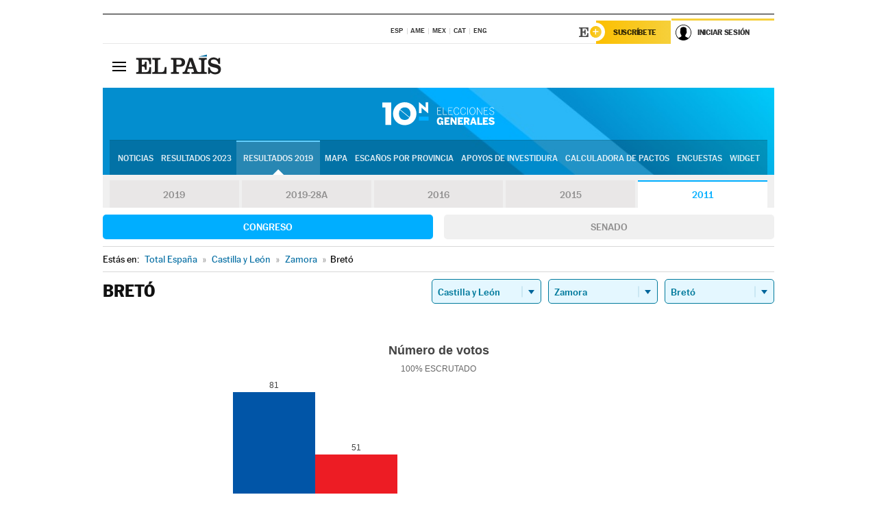

--- FILE ---
content_type: text/html; charset=UTF-8
request_url: https://resultados.elpais.com/elecciones/2011/generales/congreso/08/49/25.html
body_size: 22954
content:
<!DOCTYPE html>
<html xmlns="http://www.w3.org/1999/xhtml" lang="es">
<head>
<title>Resultados Electorales en Bretó: Elecciones Generales 2011 | EL PAÍS</title>
<meta name="description" content="Conoce los resultados de las Elecciones Generales 10N 2011 en Bretó: número de votos, diputados y senadores al Congreso y Senado por comunidades, provincias y municipios con EL PAÍS." />
<meta name="keywords" content="elecciones, elecciones generales, elecciones 10N, 10-N, Elecciones Generales 2011,  Bretó, Gobierno, oposición, Pedro Sánchez, Pablo Casado, Pablo Iglesias, Albert Rivera, Santiago Abascal, Íñigo Errejón, partidos políticos, PSOE, PP, Ciudadanos, Podemos, IU, Más País, VOX, IRC, PNV, JxC, Congreso, Senado, diputados, senadores, ministros, ministerios, Constitución Española, escaños, candidatos, política, políticos, cabezas de lista, votos, votantes, sondeos, comicios, partidos políticos, coaliciones, grupos políticos, escrutinio, recuento, campaña, noticias" />
<meta property="og:title" content="Resultados Electorales en Bretó: Elecciones Generales 2011" />
<meta property="og:description" content="Conoce los resultados de las Elecciones Generales 2011 en Bretó: número de votos, diputados y senadores al Congreso y Senado por comunidades, provincias y municipios con EL PAÍS." />
<meta property="og:image" content="https://elpais.com/especiales/2019/elecciones-generales-10n/img/promo-og.png" />
<meta property="og:image:width" content="310" />
<meta property="og:image:height" content="560" />
<meta property="og:type" content="article" />
<meta property="article:section" content="Política" />
<meta property="article:tag" content="Elecciones" />
<meta property="article:tag" content="Elecciones Generales" />
<meta property="article:tag" content="Elecciones Generales 2011" />
<meta property="article:tag" content="Resultados Elecciones Generales 2011:Bretó" />
<meta property="article:tag" content="PP" />
<meta property="article:tag" content="PSOE" />
<meta property="article:tag" content="Ciudadanos" />
<meta property="article:tag" content="Podemos" />
<meta property="article:tag" content="Más País" />
<meta property="article:tag" content="Congreso de los Diputados" />
<meta property="article:tag" content="Senado" />
<meta property="article:tag" content="Gobierno" />
<meta http-equiv="Content-Type" content="text/html; charset=utf-8" />
<meta name="viewport" content="width=device-width, initial-scale=1.0, maximum-scale=1.0" />
<meta name="lang" content="es" />
<meta name="author" content="Ediciones EL PAÍS" />
<meta name="publisher" content="Ediciones EL PAÍS" />
<link rel="icon" href="//rsl00.epimg.net/favicon.png" type="image/png" />
<link rel="shortcut icon" href="//rsl00.epimg.net/favicon.png" type="image/png" />
<meta property="fb:app_id" content="94039431626" />
<meta property="article:publisher" content="https://www.facebook.com/elpais" />
<meta property="twitter:site" content="@el_pais" />
<meta property="twitter:card" content="summary_large_image" />
<link rel="canonical" href="https://resultados.elpais.com/elecciones/2011/generales/congreso/08/49/25.html"/>
<link rel="alternate" hreflang="ca" href="https://cat.elpais.com/resultats/eleccions/2011/generals/congreso/08/49/25.html"/>
<meta property="og:site_name" content="EL PAÍS" />
<meta property="og:url" 	content="https://resultados.elpais.com/elecciones/2011/generales/congreso/08/49/25.html" />
<link href="//rsl00.epimg.net/estilos/v2.x/v2.1/normalizado.css"  rel="stylesheet" />
<link href="//rsl00.epimg.net/estilos/v2.x/v2.2/comunes.css"  rel="stylesheet" />
<link href="//rsl00.epimg.net/estilos/v2.x/v2.1/cabecera.css"  rel="stylesheet" />
<link href="//rsl00.epimg.net/estilos/resultados/2019/elecciones/10n/estilos.css" rel="stylesheet" />
<link href="//rsl00.epimg.net/estilos/resultados/2019/elecciones/10n/graficos4.css?2" rel="stylesheet" />
<script type="text/javascript" src="//ep01.epimg.net/js/v4.x/v4.0/portada.min.js"></script>
<script src="//rsl00.epimg.net/js/elecciones/graficos/v4.x/v4.12/buscador_municipios.js" type="text/javascript"></script>
<!--[if lt IE 9]><script language="Javascript" type="text/javascript" src="//rsl00.epimg.net/js/elecciones/excanvas/v3.x/v3.0/excanvas.js"></script><![endif]-->
<script language="Javascript" type="text/javascript" src="//rsl00.epimg.net/js/elecciones/graficos/v4.x/v4.4/graficos.js"></script>
<script language="Javascript" type="text/javascript" src="//rsl00.epimg.net/js/elecciones/2019/10n/funciones.js"></script>
<!--  <meta http-equiv="refresh" content="300" /> -->
</head>
<body id="resultados" class="salida_carcasa"><div id="pxlhddncntrl" style="display:none"><script src="//ep00.epimg.net/js/prisa/user.min.js?i=1"></script><script src="//ep00.epimg.net/js/v4.x/v4.0/user.min.js?v=1"></script><script src="//ep00.epimg.net/js/comun/avisopcdidomi2.js"></script><script id="spcloader" src="https://sdk.privacy-center.org/loader.js" async></script><script src="//ep00.epimg.net/js/gdt/0681c221600c/a81a11db86dc/launch-f2b3c876fe9c.min.js"></script><script src="//ep00.epimg.net/js/comun/comun.min.js"></script><script src="https://arcsubscriptions.elpais.com/shareSession.js"></script></div>
<div id="contenedor" class="contenedor">
<main id="principal" class="principal" style="padding-top:0px">
<script type="text/javascript" src="//ak-ads-ns.prisasd.com/slot/elpais/slot.js"></script>
<div id="AdsCode" style="display:none">
<script type="text/javascript">
		var gtpdivid= 'elpais_gpt';
		var listadoKW = [];
		if (typeof(DFP_tags) != "undefined")
			listadoKW = DFP_tags;
		var address = document.location.href;
		var regExpTag = /elpais.com\/especiales\/(\d+)\/([^\/]*)\//i;
		var nombre_especial = "";

		var anio = "";
		var portal = "elpais";
		var result_re = regExpTag.exec(address);
		if (result_re )
		{
			anio = result_re[1];
			nombre_especial = "/" + result_re[2].replace(/-/g, "_");
			listadoKW.push(anio);
		}


		var ls_publi_tipo_acceso  	=  (dispositivoMovil && dispositivoMovil == true) ? 'mob' : 'web';
		var gtpadunit= 'elpais_'+ ls_publi_tipo_acceso + '/especiales' + nombre_especial;

		if (typeof(PBS) != "undefined")
		{

			var pbs_dimensiones = EPETBrowserDims();
			if (pbs_dimensiones.ancho >= 980){
				var huecosPBS = {
					"inter":false,
					"skin":false,
					"ldb1":[[728, 90],[980, 90]],
					"ldb3":[[728, 90],[980, 90]],
				};
			} else if (pbs_dimensiones.ancho >= 728){
				var huecosPBS = {
					"inter":false,
					"skin":false,
					"ldb1":[728, 90],
					"ldb3":[728, 90],
				};
			}else{
				var huecosPBS = {
					"skin":false,
					"skin":false,
					"mldb1":[[320, 50],[320, 100]],
					"mldb3":[320, 50],
				};
			}

			PBS.setAds({
				asy:false,
				adunit:gtpadunit,
				divid:gtpdivid,
				key:{ paiskey:listadoKW },
                rsp:'.principal',
				ads:huecosPBS
			});
		}
		else
			var PBS = {display:function(){}};
	</script>
</div>
<div class="envoltorio_publi estirar">
<div id='elpais_gpt-SKIN'>
<script type='text/javascript'>
			PBS.display('SKIN');
		</script>
</div>
</div>
<div class="envoltorio_publi estirar">
<div id='elpais_gpt-LDB1' class='publi_luto_vertical'>
<script type='text/javascript'>

			if ( pbs_dimensiones.ancho  >= 728)
				document.write("<div id='elpais_gpt-LDB1' class='publi_luto_vertical'><script type='text/javascript'>PBS.display('LDB1');<\/script></div>");
			else
				document.write("<div id='elpais_gpt-MLDB1' class='publi_luto_vertical'><script type='text/javascript'>PBS.display('MLDB1');<\/script></div>");
		</script>
</div>
</div>
<script type='text/javascript'>


</script>
<header class="cabecera" id="cabecera">
<div class="cabecera__interior" id="cabecera__interior">
<div class="cabecera-superior">
<div class="cabecera-superior__interior">
<div class="contenedor_centro">
<div class="ediciones">
<div class="ediciones__interior">
<span class="ediciones-titulo">Selecciona Edición</span>
<nav class="ediciones-navegacion">
<ul class="ediciones-navegacion-listado">
<li class=""><a href="/s/setEspana.html"><abbr title="Edición España">ESP</abbr></a></li>
<li class=""><a href="/s/setAmerica.html"><abbr title="Edición América">AME</abbr></a></li>
<li class=""><a href="/s/setMexico.html"><abbr title="Edición México">MEX</abbr></a></li>
<li class=""><a href="/s/setCat.html"><abbr title="Edición Cataluña">CAT</abbr></a></li>
<li class=""><a href="/s/setEnglish.html"><abbr title="Edición In English">ENG</abbr></a></li>
</ul>
</nav> 
</div> 
</div> 
</div> 
<div class="contenedor_derecha">
<div class="navegacion-sucripcion">
<ul itemtype="https://www.schema.org/SiteNavigationElement" itemscope="" class="sucripcion-listado">
<li class="newsletter" itemprop="name"><a href="https://usuarios.elpais.com/newsletters/?id_externo_promo=rpv_newsletters_bar_ep" itemprop="url">Newsletter</a></li>
<li class="suscribete" itemprop="name"><a href="//suscripciones.elpais.com?id_externo_promo=suscrip_cabecera_ep.com" itemprop="url">Suscríbete</a></li>
</ul>
</div>
<div class="usuario" id="usuario">
<style>
.principal--fijo .cabecera {
background-color: white !important;
}
.contenedor_derecha .cadena-ser,
.contenedor_derecha .buscador,
.contenedor_derecha .navegacion-sucripcion {
display: none !important;
}
.principal--fijo .elpais-logo a span {
background: url(https://ep01.epimg.net/iconos/v1.x/v1.4/logos/cabecera_interior.svg) no-repeat 0 0.438rem;
background-size: auto 1.875rem;
}
.principal--fijo .boton_elpais-menu span {
background: black;
}
.principal--fijo .contenedor_derecha {
width: auto;
padding-right: 10px;
}
.eppheader {
font-family: 'MarcinAntB', sans-serif;
font-weight: 100;
background-color: #f5d03a;
position: relative;
}
.eppheader:before {
content: '';
display: block;
width: 100%;
height: 40px;
transform: skew(0, -0.3deg);
top: 70%;
position: absolute;
background: #f5d03a;
z-index: -99;
}
.eppheader-primary {
position: relative;
background-color: #fff;
max-width: 1200px;
margin: 0 auto;
display: flex;
justify-content: space-between;
align-items: center;
box-sizing: border-box;
}
.eppheader-logo {
background: url("https://ep01.epimg.net/iconos/v2.x/v2.1/suscripcion/elpais+.svg") no-repeat center center;
background-size: 100%;
width: 178px;
height: 41px;
}
.eppheader-logo a {
width: 100%;
height: 100%;
}
.eppheader-login-content {
width: 253px;
height: 37px;
z-index: 12;
display: flex;
position: relative;
}
.eppheader-login-content:before {
content: '';
width: 38px;
height: 27px;
display: inline;
position: absolute;
top: 6px;
left: -25px;
background: url("https://ep01.epimg.net/iconos/v2.x/v2.1/suscripcion/logoE+.svg") no-repeat center center;
z-index: 11;
}
.eppheader-login-content.open {
background: #fff;
}
.eppheader-login-content.open .arrow {
transform: rotate(180deg);
}
.eppheader-login-content.open + .eppheader-menu-open {
display: block;
}
.eppheader-login-content.logged .eppheader-user {
background-image: none;
padding-left: 10px;
white-space: nowrap;
overflow: hidden;
text-overflow: ellipsis;
width: 90%;
}
.eppheader-login-content.logged .arrow {
display: block;
}
.eppheader-login-content.logged.subscribed {
background: linear-gradient(270deg, #f6d03b 0%, #fcbf00 100%);
}
.eppheader-login-content.subscribed .eppheader-subscription {
display: none;
}
.eppheader-login-content.subscribed .eppheader-user {
background: linear-gradient(270deg, #f6d03b 0%, #fcbf00 100%);
padding-left: 20px;
border-top: 0;
width: 150px;
}
.eppheader-subscription {
color: rgba(0,0,0,0.8);
font-family: 'MarcinAntB', sans-serif;
font-weight: 500;
font-size: 11px;
letter-spacing: -.29px;
line-height: 14px;
text-transform: uppercase;
position: relative;
padding: 0 15px 0 25px;
width: 109px;
height: 37px;
box-sizing: border-box;
background: linear-gradient(270deg, #f6d03b 0%, #fcbf00 100%);
display: flex;
align-items: center;
margin-right: 1px;
}
.eppheader-user {
width: 150px;
box-sizing: border-box;
font-family: 'MarcinAntB', sans-serif;
font-weight: 400;
font-size: 10px;
color: rgba(0,0,0,0.8);
letter-spacing: -.29px;
border-top: 3px solid #f6d03b;
padding-right: 10px;
white-space: nowrap;
cursor: pointer;
z-index: 10;
display: flex;
justify-content: space-between;
align-items: center;
background: url("https://ep01.epimg.net/iconos/v2.x/v2.1/suscripcion/user.svg") no-repeat 10px center #F8F8F8;
text-transform: uppercase;
padding-left: 43px;
}
.eppheader-user-name--mobile {
font-size: 11px;
font-weight: 500;
}
.subscribed .eppheader-user-name--mobile {
font-size: 13px;
}
.eppheader-user .arrow {
display: none;
width: 11px;
height: 11px;
background: url('https://ep01.epimg.net/iconos/v2.x/v2.1/suscripcion/arrow-login.svg') transparent no-repeat center / 98%;
transition: transform .6s;
}
.eppheader-user-name {
overflow: hidden;
text-overflow: ellipsis;
white-space: nowrap;
width: 140px;
}
.eppheader-user-name--mobile {
display: none;
}
.eppheader-menu-open {
display: none;
position: absolute;
right: 0;
top: 100%;
background: #fff;
width: 330px;
box-shadow: 0 0 14px 0 rgba(0, 0, 0, 0.09);
z-index: 11;
}
.eppheader-menu-open-header {
text-align: center;
padding: 5px 20px 20px;
border-bottom: 2px solid #f8f8f8;
margin: 20px 0 16px;
}
.eppheader-menu-open-header h3 {
font-family: 'MarcinAntB', sans-serif;
font-weight: 500;
font-size: 15px;
text-transform: none;
}
.eppheader-menu-open-nav {
padding: 0 16px;
}
.eppheader-menu-open-nav a:hover {
text-decoration: underline;
}
.eppheader-menu-open ul {
background: #f8f8f8;
border-radius: 4px;
overflow: hidden;
padding: 24px 16px 16px;
}
.eppheader-menu-open li {
padding-bottom: 16px;
font-size: 16px;
line-height: 100%;
font-weight: 100;
text-transform: none;
text-align: left;
}
.eppheader-menu-open li a {
color: rgba(0, 0, 0, 0.8);
}
.eppheader-menu-open .disconnect {
display: block;
color: #EFB500;
font-family: 'MarcinAntB', sans-serif;
font-weight: 500;
font-size: 14px;
line-height: 14px;
text-align: center;
text-transform: none;
margin: 17px auto 18px;
text-decoration: underline;
}
.eppheader-menu-open .disconnect:hover {
text-decoration: underline;
}
.eppheader-btn-subscription {
display: inline-block;
background: #FCBF00;
border-radius: 40px;
padding: 16px 26px;
margin: 7px 10px 12px;
color: #fff;
font-family: 'MarcinAntB', sans-serif;
font-weight: 900;
font-size: 14px;
letter-spacing: .05px;
line-height: 17px;
text-align: center;
text-transform: uppercase;
}
.eppheader-nav {
max-width: 1200px;
margin: 0 auto;
display: flex;
justify-content: center;
align-items: center;
}
.eppheader-nav ul {
display: flex;
}
.eppheader-nav li {
color: #000;
font-family: 'MarcinAntB', sans-serif;
font-weight: 300;
font-size: 12px;
letter-spacing: .42px;
line-height: 15px;
text-align: center;
text-transform: uppercase;
display: inline-flex;
align-items: center;
}
.eppheader-nav li:before {
content: '·';
margin: 0 20px;
}
.eppheader-nav li:first-child:before {
content: none;
}
.eppheader-nav a {
box-sizing: border-box;
padding: 20px 0;
border-bottom: 5px solid transparent;
letter-spacing: .6px;
min-width: 100px;
}
.eppheader-nav a.active, .eppheader-nav a:hover {
font-weight: 700;
border-bottom: 5px solid #fff;
letter-spacing: 0;
}
.boton_suscribete-movil {
display: none;
}
@media only screen and (max-width: 767px) {
#salida_portadilla #cabecera .contenedor_derecha {
padding-right: 5px;
}
.eppheader {
margin-bottom: 30px;
}
.eppheader:before {
transform: skew(0, -1.5deg);
top: 63%;
}
.eppheader-logo {
width: 125px;
}
.eppheader-primary {
margin: 0;
padding: 0 0 0 10px;
height: 47px;
}
.eppheader-login-content {
display: block;
width: 54px;
height: auto;
padding: 3px 10px 5px;
border-top: 2px solid transparent;
padding-right: 5px;
width: 49px;
}
.eppheader-login-content:before {
content: none;
}
.eppheader-subscription, .eppheader-user-name {
display: none;
}
.eppheader-user-name--mobile {
display: block;
}
.eppheader-login-content.logged .eppheader-user, .eppheader-user {
width: 33px;
height: 33px;
padding: 0;
background: url("https://ep01.epimg.net/iconos/v2.x/v2.1/suscripcion/user-2.svg") transparent no-repeat center center;
background-position: center top;
background-size: 100%;
box-shadow: inset 0 0 0 1.5px white;
border: 1px solid #f5d03a;
border-radius: 50%;
}
.eppheader-login-content.logged .eppheader-user {
background: #E8E8E8;
/*box-shadow: -1px -1px 6px 0 rgba(0, 0, 0, 0.09);*/
}
.eppheader-login-content.logged .eppheader-user-name {
text-align: center;
}
.eppheader-login-content.logged .arrow {
display: block;
position: absolute;
left: -3px;
opacity: .6;
width: 9px;
height: 6px;
background-size: 100%;
}
.eppheader-login-content.logged.subscribed {
background: #fff;
}
.eppheader-login-content.logged.subscribed .eppheader-user {
background: linear-gradient(270deg, #f6d03b 0%, #fcbf00 100%);
border: 0;
box-shadow: none;
}
.eppheader-login-content.open {
z-index: 12;
box-shadow: 0 -7px 7px 0 rgba(0, 0, 0, 0.09);
border-top: 2px solid #f5d03a;
width: 62px;
padding-left: 23px;
}
.eppheader-login-content.open .eppheader-user .arrow {
/*display: none;*/
transform: rotate(180deg);
left: 10px;
}
.eppheader-menu-open {
right: 20px;
top: calc(100% - 20px);
}
.eppheader-login-content.open + .eppheader-menu-open {
box-shadow: -1px -1px 6px 0 rgba(0, 0, 0, 0.09);
width: calc(100vw - 1.875rem);
right: 0;
top: 94%;
top: 45px;
width: calc(100vw - 10px);
max-width: 330px;
}
.eppheader-nav ul {
width: 100vw;
overflow-x: scroll;
height: 45px;
}
.eppheader-nav li {
height: 50px;
}
.eppheader-nav li:before {
margin: 0 5px;
}
.eppheader-nav li:last-child {
padding-right: 15px;
}
.eppheader-nav a {
font-size: 12px;
padding: 10px 0;
white-space: nowrap;
border: 0;
}
.boton_suscribete-movil {
display: block;
border-top: 2px solid #E2BE35;
background: #f6d03b;
background: -moz-linear-gradient(left,  #f6d03b 0%, #f6d03b 100%);
background: -webkit-linear-gradient(left,  #f6d03b 0%,#f6d03b 100%);
background: linear-gradient(to right,  #f6d03b 0%,#f6d03b 100%);
filter: progid:DXImageTransform.Microsoft.gradient( startColorstr='#f6d03b', endColorstr='#f6d03b',GradientType=1 );
font-family: 'MarcinAntB', sans-serif;
font-weight: 500;
color: #312806;
font-size: 11px;
line-height: 14px;
padding: 8px 10px;
text-align: center;
width: 100%;
text-indent: 0;
text-transform: uppercase;
height: auto;
margin-bottom: 5px;
}
}
@media (max-width: 37.438em){
body.salida_articulo .boton_suscribete-movil {
width: auto;
margin: 0 -0.625rem;
}
}
@media (max-width: 47.938em){
.eppheader-login-content.open + .eppheader-menu-open {
width: calc(100vw - 10px);
}
}
@media (max-width: 47.938em){ /* 767PX */
.visible .elpais-menu__interior {
width: 90%;
}
.elpais .ediciones {
padding: 3.788rem 2% 1rem;
}
.altocontraste {
right: auto;
left: 0.125rem;
top: 58px;
}
.tamanoletra {
top: 58px;
}
}
/* cabecera fija  */
.principal--fijo .cabecera {
box-shadow: rgba(0, 0, 0, 0.1) 0 2px 4px;
}
@media (min-width: 48em){
.principal--fijo .cabecera-seccion {
background: white;
}
.principal--fijo .cabecera .eppheader-btn {
margin-top: 6px;
}
}
@media (min-width: 62.5em){
.principal--fijo .elpais-menu__interior {
max-width: 62.5rem;
width: 100vw;
}
body.salida_articulo_especial .principal--fijo .cabecera {
background-color: white;
}
}
/* EPMAS */
.the-header {
text-align: right;
}
.the-header .eppheader-btn {
display: inline-block;
text-align: left;
margin-right: 10px;
}
a.eppheader-btn-subscription:hover {
color: white;
opacity: 0.8;
}
@media (min-width: 768px) and (max-width: 1000px){
.eppheader-login-content:not(.subscribed):before {
content: none;
display: none;
}
.eppheader-subscription {
border-top: 3px solid white;
width: 83px;
padding-left: 8px;
padding-right: 8px;
}
.eppheader-login-content .eppheader-user {
text-align: left;
}
.eppheader-login-content:not(.logged) .eppheader-user {
width: 123px;
padding-left: 40px;
padding-right: 0;
}
.eppheader-login-content.logged .eppheader-user {
width: 109px;
padding-left: 10px;
}
.eppheader-login-content {
width: 207px;
}
.eppheader-login-content.logged {
width: 193px;
}
.eppheader-user {
letter-spacing: normal;
}
.eppheader-user .arrow {
width: 16px;
}
.open .eppheader-user {
background-color: white;
}
.eppheader-login-content.subscribed {
width: 125px;
}
.eppheader-login-content.subscribed .eppheader-user {
width: 125px;
padding-left: 20px;
font-weight: 700;
}
}
@media (min-width: 1001px){
.eppheader-subscription {
border-top: 3px solid white;
}
.eppheader-login-content .eppheader-user {
text-align: left;
}
.eppheader-login-content:not(.logged) .eppheader-user .eppheader-user-name {
font-size: 11px;
}
.principal--fijo .eppheader-login-content:not(.logged) .eppheader-user .eppheader-user-name {
text-transform: uppercase;
}
.eppheader-login-content:not(.logged) .eppheader-user {
width: 150px;
}
.eppheader-login-content.logged .eppheader-user {
width: 150px;
padding-left: 22px;
}
.open .eppheader-user {
background-color: white;
}
.principal--fijo .eppheader-user {
background-color: white;
text-transform: none;
font-size: 11px;
font-weight: 700;
}
.eppheader-login-content.logged.subscribed {
width: 150px;
}
.eppheader-login-content.logged.subscribed .eppheader-user {
font-weight: 700;
}
}
#elpais .navegacion-sucripcion ul .suscribete a {
background: -webkit-gradient(linear,right top,left top,from(#f6d03b),to(#fcbf00));
background: linear-gradient(270deg,#f6d03b,#fcbf00);
color: rgba(0,0,0,.8);
}
@media (max-width: 47.938em) {
.elpais-logo,
.principal--fijo .elpais-logo {
text-align: left;
margin-left: 48px;
}
}
@media (max-width: 767px){
#cabecera .elpais-logo a span {
background-size: auto 30px;
background-position: center left;
}
#usuario .eppheader-primary {
background: transparent;
padding: 7px 6px 9px 0;
display: block;
}
#usuario .eppheader-login-content {
width: 134px;
padding: 0;
}
#usuario .eppheader-subscription {
display: inline-block;
vertical-align: middle;
width: 86px;
padding: 0;
background: transparent;
border-right: 1px solid #E2E2E2;
height: 33px;
line-height: 32px;
color: #FDC002;
margin-right: 0;
}
#usuario .eppheader-user {
float: right;
}
#usuario .eppheader-login-content.logged {
width: 142px;
}
#usuario .eppheader-login-content.logged .eppheader-subscription {
margin-right: 23px;
}
#usuario .eppheader-login-content.logged .eppheader-user {
position: relative;
overflow: visible;
}
#usuario .eppheader-login-content.logged .eppheader-user-name {
font-weight: 700;
}
#usuario .eppheader-login-content.logged .arrow {
left: -14px;
top: 12px;
}
#usuario .eppheader-login-content.logged.open {
box-shadow: none;
background: transparent;
border-top-color: transparent;
}
#usuario .eppheader-login-content.open + .eppheader-menu-open {
top: 48px;
-webkit-box-shadow: 0 0 14px 0 rgba(0,0,0,.09);
box-shadow: 0 0 14px 0 rgba(0,0,0,.09);
}
#usuario .eppheader-login-content.open + .eppheader-menu-open:before {
content: '';
display: block;
position: absolute;
right: 0;
top: -47px;
width: 62px;
height: 47px;
border-top: 3px solid #F5D03A;
background: white;
z-index: 12;
}
#usuario .eppheader-login-content.logged.subscribed {
background: transparent;
}
#usuario .eppheader-login-content.logged.subscribed .arrow {
left: -13px;
top: 13px;
}
}
@media (min-width: 768px){
#cabecera__interior {
border-top: 1px solid black;
}
.principal--fijo #cabecera {
border-top: 1px solid black;
}
.principal--fijo #cabecera__interior {
border-top: none;
min-height: 49px;
}
.principal--fijo #cabecera .contenedor_derecha {
padding-right: 15px;
}
body.salida_articulo .principal--fijo #cabecera .contenedor_derecha {
padding-right: 10px;
}
.principal:not(.principal--fijo) #cabecera__interior {
padding-top: 6px;
}
#usuario .eppheader-login-content.logged .eppheader-user {
text-transform: uppercase;
}
}
@media (max-width: 1000px) and (min-width: 768px){
.principal--fijo .elpais-logo {
float: left;
margin-left: 3rem;
}
#usuario .eppheader-login-content {
width: 213px;
}
#usuario .eppheader-login-content:not(.logged) .eppheader-user {
font-size: 11px;
font-weight: 700;
letter-spacing: -0.29px;
width: 129px;
background-color: white;
padding-left: 38px;
background-position: 6px center;
}
#usuario .eppheader-login-content.logged {
max-width: 236px;
width: auto;
justify-content: flex-end;
}
#usuario .eppheader-login-content.logged .eppheader-user {
font-size: 11px;
font-weight: 700;
letter-spacing: -0.29px;
background-color: white;
padding-left: 10px;
padding-right: 30px;
width: auto;
display: inline-block;
line-height: 35px;
}
#usuario .eppheader-login-content.logged .eppheader-user .arrow {
width: 10px;
position: absolute;
right: 11px;
top: 16px;
}
#usuario .eppheader-login-content.logged .eppheader-subscription {
font-weight: 700;
}
#usuario .eppheader-login-content.logged.subscribed .eppheader-user {
padding-left: 22px;
line-height: 37px;
}
#usuario .eppheader-login-content.logged.subscribed .eppheader-user .arrow {
top: 14px;
}
}
@media (min-width: 1001px) {
#usuario .eppheader-subscription {
font-weight: 700;
}
#usuario .eppheader-login-content {
width: 260px;
}
#usuario .eppheader-login-content:not(.logged) .eppheader-user {
font-size: 11px;
font-weight: 700;
letter-spacing: -0.29px;
width: 150px;
background-color: white;
padding-left: 38px;
background-position: 6px center;
}
#usuario .eppheader-login-content.logged .eppheader-user {
font-size: 11px;
font-weight: 700;
letter-spacing: -0.29px;
background-color: white;
padding-left: 22px;
padding-right: 30px;
width: 150px;
display: inline-block;
line-height: 35px;
}
#usuario .eppheader-login-content.logged .eppheader-user .arrow {
width: 10px;
position: absolute;
right: 11px;
top: 16px;
}
#usuario .eppheader-login-content.logged.subscribed {
width: 150px;
}
#usuario .eppheader-login-content.logged.subscribed .eppheader-user {
line-height: 37px;
padding-left: 24px;
}
#usuario .eppheader-login-content.logged.subscribed .eppheader-user .arrow {
top: 14px;
}
}
#usuario .eppheader-menu-open-header:empty {
display: none;
}
#usuario .eppheader-menu-open-nav:nth-child(1) {
padding-top: 16px;
}
</style>
<script>  var newHeader = true; </script>
<div id="capausuario" class="eppheader-btn">
<div id="loginContent" class="eppheader-primary">
<div id="loginContentHeader" class="eppheader-login-content">
<a href="https://suscripciones.elpais.com" class="eppheader-subscription">Suscríbete</a>
<a id="userName" href="https://elpais.com/subscriptions/#/sign-in?prod=REG&o=CABEP&backURL=https%3A%2F%2Fresultados.elpais.com%2Felecciones%2F2011%2Fgenerales%2Fcongreso%2F08%2F49%2F25.html" class="eppheader-user">
<span id="nombreUsuario" class="eppheader-user-name">Iniciar Sesión</span>
<span class="arrow"></span>
</a>
</div>
</div>
</div>
</div> 
<div class="buscador" id="buscador">
<button class="boton_buscador" id="boton_buscador">Buscador</button>
<div class="buscador__interior">
<button class="boton_cerrar" id="cerrar_buscador">Cerrar</button>
<div class="buscador-formulario">
<form name="formulario_busquedas" action="/buscador/" method="POST">
<input type="search" name="qt" placeholder="" value="" autocomplete="off">
<button class="boton_buscar" id="boton_buscar">Buscar</button>
</form>
</div> 
</div> 
</div> 
</div> 
</div> 
</div> 
<div class="elpais" id="elpais">
<div class="elpais-menu" id="elpais-menu">
<button id="boton_elpais-menu" class="boton boton_elpais-menu"><span>Secciones</span> <span></span> <span></span> <span></span></button>
<div class="elpais-menu__interior">
<button id="cerrar_elpais-menu" class="boton_cerrar"><span>Cerrar</span> <span></span> <span></span> <span></span></button>
<div class="ediciones">
<div class="ediciones__interior">
<span class="ediciones-titulo">Selecciona Edición</span>
<nav class="ediciones-navegacion">
<ul class="ediciones-navegacion-listado">
<li class=""><a href="/s/setEspana.html"><abbr title="Edición España">ESP</abbr></a></li>
<li class=""><a href="/s/setAmerica.html"><abbr title="Edición América">AME</abbr></a></li>
<li class=""><a href="/s/setMexico.html"><abbr title="Edición México">MEX</abbr></a></li>
<li class=""><a href="/s/setCat.html"><abbr title="Edición Cataluña">CAT</abbr></a></li>
<li class=""><a href="/s/setEnglish.html"><abbr title="Edición In English">ENG</abbr></a></li>
</ul>
</nav> 
</div> 
</div> 
<div id="tamanoletra" class="tamanoletra"> <span class="tamanoletra-nombre">Tamaño letra</span>
<button id="tamanoletra--disminuir" title="Disminuir tamaño de letra">a<sup>-</sup></button>
<button id="tamanoletra--aumentar"  title="Aumentar tamaño de letra">A<sup>+</sup></button>
</div>
<div class="altocontraste" id="altocontraste">
<button id="boton_altocontraste" class="boton_altocontraste"><span class="boton-nombre">Alto contraste</span> <span class="control"><span class="control-punto"></span></span> </button>
</div>
<nav class="elpais-navegacion">
<div class="navegacion navegacion_secciones"> 
<ul itemscope="" itemtype="https://schema.org/SiteNavigationElement" class="navegacion-listado" id="navegacion-listado">
<li id="subnavegacion_internacional" itemprop="name" class="internacional navegacion_secciones--submenu">
<a itemprop="url" href="//elpais.com/internacional/">Internacional</a>
<button id="boton_subnavegacion_internacional">mostrar/ocultar menú Internacional</button>
<div class="subnavegacion">
<ul class="navegacion-listado">
<li itemprop="name"><a itemprop="url" href="//elpais.com/tag/europa/a/">Europa</a></li>
<li itemprop="name"><a itemprop="url" href="//elpais.com/internacional/estados_unidos.html">Estados Unidos</a></li>
<li itemprop="name"><a itemprop="url" href="//elpais.com/internacional/mexico.html">México</a></li>
<li itemprop="name"><a itemprop="url" href="//elpais.com/tag/latinoamerica/a/">América Latina</a></li>
<li itemprop="name"><a itemprop="url" href="//elpais.com/tag/oriente_proximo/a/">Oriente Próximo</a></li>
<li itemprop="name"><a itemprop="url" href="//elpais.com/tag/c/fc0affdd9ca95b29da5e148791d8b5d0">Asia</a></li>
<li itemprop="name"><a itemprop="url" href="//elpais.com/tag/africa/a/">África</a></li>
</ul>
</div>
</li>
<li id="subnavegacion_opinion" itemprop="name" class="opinion navegacion_secciones--submenu">
<a itemprop="url" href="//elpais.com/opinion/">Opinión</a>
<button id="boton_subnavegacion_opinion">mostrar/ocultar menú Opinión</button>
<div class="subnavegacion">
<ul class="navegacion-listado">
<li itemprop="name"><a itemprop="url" href="//elpais.com/opinion/editoriales/">Editoriales </a></li>
<li itemprop="name"><a itemprop="url" href="https://elpais.com/autor/cartas-director/">Cartas al director </a></li>
<li itemprop="name"><a itemprop="url" href="https://elpais.com/noticias/vinetas/">Viñetas </a></li>
</ul>
</div>
</li>
<li id="subnavegacion_politica" itemprop="name" class="politica navegacion_secciones--submenu">
<a itemprop="url" href="//elpais.com/politica">España</a>
<button id="boton_subnavegacion_politica">mostrar/ocultar menú España</button>
<div class="subnavegacion">
<ul class="navegacion-listado">
<li itemprop="name"><a itemprop="url" href="//elpais.com/noticias/andalucia/">Andalucía </a></li>
<li itemprop="name"><a itemprop="url" href="//elpais.com/espana/catalunya/">Cataluña </a></li>
<li itemprop="name"><a itemprop="url" href="//elpais.com/espana/comunidad-valenciana/">C. Valenciana </a></li>
<li itemprop="name"><a itemprop="url" href="//elpais.com/noticias/galicia/">Galicia </a></li>
<li itemprop="name"><a itemprop="url" href="//elpais.com/espana/madrid/">Madrid </a></li>
<li itemprop="name"><a itemprop="url" href="//elpais.com/noticias/pais-vasco/">País Vasco </a></li>
<li itemprop="name"><a itemprop="url" href="//elpais.com/ccaa/">Más comunidades </a></li>
</ul>
</div>
</li>
<li id="subnavegacion_economia" itemprop="name" class="economia navegacion_secciones--submenu">
<a itemprop="url" href="//elpais.com/economia">Economía </a>
<button id="boton_subnavegacion_economia">mostrar/ocultar menú Economía</button>
<div class="subnavegacion">
<ul class="navegacion-listado">
<li itemprop="name"><a itemprop="url" href="//elpais.com/tag/mercados_financieros/a/">Mercados </a></li>
<li itemprop="name"><a itemprop="url" href="//elpais.com/agr/mis_finanzas/a/">Mis finanzas</a></li>
<li itemprop="name"><a itemprop="url" href="//elpais.com/economia/vivienda.html">Vivienda </a></li>
<li itemprop="name"><a itemprop="url" href="//elpais.com/agr/mis_derechos/a/">Mis Derechos </a></li>
<li itemprop="name"><a itemprop="url" href="//elpais.com/agr/formacion/a/">Formación</a></li>
<li itemprop="name"><a itemprop="url" href="//elpais.com/agr/negocios/a/"><strong>Negocios </strong></a></li>
<li itemprop="name"><a itemprop="url" href="//cincodias.elpais.com/"><strong>Cincodías </strong></a></li>
</ul>
</div>
</li>
<li id="subnavegacion_sociedad" itemprop="name" class="sociedad navegacion_secciones--submenu">
<a itemprop="url" href="//elpais.com/sociedad/">Sociedad</a>
<button id="boton_subnavegacion_sociedad">mostrar/ocultar menú Sociedad</button>
<div class="subnavegacion">
<ul class="navegacion-listado">
<li itemprop="name"><a itemprop="url" href="/tag/medio_ambiente/a/">Medio Ambiente </a></li>
<li itemprop="name"><a itemprop="url" href="/tag/igualdad_oportunidades/a/">Igualdad </a></li>
<li itemprop="name"><a itemprop="url" href="/tag/sanidad/a/">Sanidad </a></li>
<li itemprop="name"><a itemprop="url" href="/tag/consumo/a/">Consumo </a></li>
<li itemprop="name"><a itemprop="url" href="/tag/asuntos_sociales/a/">Asuntos sociales </a></li>
<li itemprop="name"><a itemprop="url" href="/tag/laicismo/a/">Laicismo </a></li>
<li itemprop="name"><a itemprop="url" href="/tag/comunicacion/a/">Comunicaci&oacute;n </a></li>
</ul>
</div>
</li>
<li id="subnavegacion_educacion" itemprop="name" class="educacion"> <a itemprop="url" href="//elpais.com/educacion">Educación</a> </li>
<li id="subnavegacion_educacion" itemprop="name" class="educacion"> <a itemprop="url" href="//elpais.com/clima-y-medio-ambiente">Medio ambiente</a> </li>
<li id="subnavegacion_ciencia" itemprop="name" class="ciencia"> <a itemprop="url" href="//elpais.com/ciencia">Ciencia</a> </li>
<li id="subnavegacion_tecnologia" itemprop="name" class="tecnologia navegacion_secciones--submenu">
<a itemprop="url" href="//elpais.com/tecnologia/">Tecnología</a>
<button id="boton_subnavegacion_tecnologia">mostrar/ocultar menú Tecnología</button>
<div class="subnavegacion">
<ul class="navegacion-listado">
<li itemprop="name"><a itemprop="url" href="//elpais.com/tag/tecnologias_movilidad/a/">Móviles</a></li>
<li itemprop="name"><a itemprop="url" href="//elpais.com/tag/redes_sociales/a/">Redes sociales</a></li>
<li itemprop="name"><a itemprop="url" href="//elpais.com/agr/banco_de_pruebas_gadgets/a">Banco de pruebas</a></li>
<li itemprop="name"><a itemprop="url" href="http://www.meristation.com/">Meristation</a></li>
</ul>
</div>
</li>
<li id="subnavegacion_cultura" itemprop="name" class="cultura navegacion_secciones--submenu">
<a itemprop="url" href="//elpais.com/cultura/">Cultura</a>
<button id="boton_subnavegacion_cultura">mostrar/ocultar menú Cultura</button>
<div class="subnavegacion">
<ul class="navegacion-listado">
<li itemprop="name"><a itemprop="url" href="//elpais.com/tag/libros/a/">Literatura </a></li>
<li itemprop="name"><a itemprop="url" href="//elpais.com/tag/cine/a/">Cine </a></li>
<li itemprop="name"><a itemprop="url" href="//elpais.com/tag/musica/a/">Música </a></li>
<li itemprop="name"><a itemprop="url" href="//elpais.com/tag/teatro/a/">Teatro </a></li>
<li itemprop="name"><a itemprop="url" href="//elpais.com/tag/danza/a/">Danza </a></li>
<li itemprop="name"><a itemprop="url" href="//elpais.com/tag/arte/a/">Arte </a></li>
<li itemprop="name"><a itemprop="url" href="//elpais.com/tag/arquitectura/a/">Arquitectura </a></li>
<li itemprop="name"><a itemprop="url" href="//elpais.com/tag/toros/a/">Toros </a></li>
</ul>
</div>
</li>
<li id="subnavegacion_gente" itemprop="name" class="gente "><a itemprop="url" href="//elpais.com/gente/">Gente</a></li>
<li id="subnavegacion_estilo" itemprop="name" class="estilo navegacion_secciones--submenu">
<a itemprop="url" href="//elpais.com/elpais/estilo.html">Estilo</a>
<button id="boton_subnavegacion_estilo">mostrar/ocultar menú Estilo</button>
<div class="subnavegacion">
<ul class="navegacion-listado">
<li itemprop="name"><a itemprop="url" href="//elpais.com/tag/moda/a/">Moda </a></li>
<li itemprop="name"><a itemprop="url" href="//elpais.com/tag/gastronomia/a/">Gastronomía </a></li>
<li itemprop="name"><a itemprop="url" href="//elpais.com/gente/">Gente </a></li>
</ul>
</div>
</li>
<li id="subnavegacion_deportes" itemprop="name" class="activo navegacion_secciones--submenu">
<a itemprop="url" class="deportes" href="//elpais.com/deportes/">Deportes</a>
<button id="boton_subnavegacion_deportes">mostrar/ocultar menú Deportes</button>
<div class="subnavegacion">
<ul class="navegacion-listado">
<li itemprop="name"><a itemprop="url" href="//elpais.com/tag/futbol/a/">Fútbol </a></li>
<li itemprop="name"><a itemprop="url" href="//elpais.com/tag/baloncesto/a/">Baloncesto </a></li>
<li itemprop="name"><a itemprop="url" href="//elpais.com/tag/tenis/a/">Tenis </a></li>
<li itemprop="name"><a itemprop="url" href="//elpais.com/tag/ciclismo/a/">Ciclismo </a></li>
<li itemprop="name"><a itemprop="url" href="//elpais.com/tag/formula_1/a/">Fórmula 1 </a></li>
<li itemprop="name"><a itemprop="url" href="//elpais.com/tag/motociclismo/a/">Motociclismo </a></li>
<li itemprop="name"><a itemprop="url" href="//elpais.com/tag/golf/a/">Golf </a></li>
<li itemprop="name"><a itemprop="url" href="//elpais.com/tag/c/71ddc71077b77126d68866b37ca75576">Otros deportes </a></li>
</ul>
</div>
</li>
<li id="subnavegacion_television" itemprop="name" class="television navegacion_secciones--submenu">
<a itemprop="url" href="//elpais.com/television">Televisión</a>
<button id="boton_subnavegacion_television">mostrar/ocultar menú Televisión</button>
<div class="subnavegacion">
<ul class="navegacion-listado">
<li itemprop="name"><a itemprop="url" href="//elpais.com/tag/series_tv/a">Series</a></li>
<li itemprop="name"><a itemprop="url" href="//elpais.com/agr/quinta_temporada/a">Quinta Temporada</a></li>
<li itemprop="name"><a itemprop="url" href="//elpais.com/tag/c/7d625399e46888dd89ed95dffc053da9">Programas</a></li>
<li itemprop="name"><a itemprop="url" href="//elpais.com/tag/c/9ad0cb2811e406a7c7b0a939844d33e2">Comunicación</a></li>
<li itemprop="name"><a itemprop="url" href="//elpais.com/tag/critica_television/a">Crítica TV</a></li>
<li itemprop="name"><a itemprop="url" href="//elpais.com/tag/avance_television/a">Avances</a></li>
<li itemprop="name"><a itemprop="url" href="https://programacion-tv.elpais.com/">Programación TV</a></li>
</ul>
</div>
</li>
<li itemprop="name" class="inenglish"> <a itemprop="url" href="//elpais.com/elpais/inenglish.html">In english</a> </li>
<li itemprop="name" class="motor"> <a itemprop="url" href="http://motor.elpais.com">Motor</a> </li>
</ul>
</div>
<div class="navegacion navegacion_suplementos"> 
<ul class="navegacion-listado" itemscope="" itemtype="https://schema.org/SiteNavigationElement">
<li itemprop="name" class="cinco_dias"><a itemprop="url" href="//cincodias.elpais.com">Cinco Días</a></li>
<li itemprop="name" class="eps"><a itemprop="url" href="https://elpais.com/eps/">EL PAÍS SEMANAL</a></li>
<li itemprop="name" class="babelia"><a itemprop="url" href="//elpais.com/cultura/babelia.html">Babelia</a></li>
<li itemprop="name" class="el_viajero"><a itemprop="url" href="//elviajero.elpais.com/">El Viajero</a></li>
<li itemprop="name" class="negocios"><a itemprop="url" href="//elpais.com/agr/negocios/a/">Negocios</a></li>
<li itemprop="name" class="ideas"><a itemprop="url" href="//elpais.com/elpais/ideas.html">Ideas</a></li>
<li itemprop="name" class="planeta_futuro"><a itemprop="url" href="//elpais.com/planeta-futuro/">Planeta Futuro</a></li>
<li itemprop="name" class="el_comidista"><a itemprop="url" href="https://elcomidista.elpais.com/" >El Comidista</a></li>
<li itemprop="name" class="smoda"><a itemprop="url" href="http://smoda.elpais.com/">Smoda</a></li>
<li itemprop="name" class="icon"><a itemprop="url" href="//elpais.com/icon/">ICON</a></li>
<li itemprop="name" class="design"><a itemprop="url" href="//elpais.com/icon-design/">ICON Design</a></li>
<li itemprop="name" class="mamas_papas"><a itemprop="url" href="//elpais.com/mamas-papas/">Mamas & Papas</a></li>
</ul>
</div>
<div class="navegacion navegacion_ademas"> 
<ul class="navegacion-listado" itemscope="" itemtype="https://schema.org/SiteNavigationElement">
<li itemprop="name" class="fotos"><a itemprop="url" href="//elpais.com/elpais/album.html">Fotos</a></li>
<li itemprop="name" class="vinetas"><a itemprop="url" href="https://elpais.com/noticias/vinetas/">Viñetas</a></li>
<li itemprop="name" class="especiales"><a itemprop="url" href="//elpais.com/especiales/">Especiales</a></li>
<li itemprop="name" class="obituarios"><a itemprop="url" href="//elpais.com/tag/obituario/a/">Obituarios</a></li>
<li itemprop="name" class="hemeroteca"><a itemprop="url" href="//elpais.com/diario/">Hemeroteca</a></li>
<li itemprop="name" class="el_tiempo"><a itemprop="url" href="http://servicios.elpais.com/el-tiempo/">El tiempo</a></li>
<li itemprop="name" class="servicios"><a itemprop="url" href="http://servicios.elpais.com/">Servicios</a></li>
<li itemprop="name" class="blogs"><a itemprop="url" href="//elpais.com/elpais/blogs.html">Blogs</a></li>
<li itemprop="name" class="promociones"><a href="//elpais.com/promociones/" itemprop="url">Promociones</a></li>
<li itemprop="name" class="estudiantes"><a href="//elpais.com/escaparate/" itemprop="url">Escaparate</a></li>
<li itemprop="name" class="estudiantes"><a href="http://estudiantes.elpais.com/" itemprop="url">El País de los estudiantes</a></li>
<li itemprop="name" class="escuela"><a href="http://escuela.elpais.com/" itemprop="url">Escuela de periodismo</a></li>
<li itemprop="name" class="promociones"><a href="//elpais.com/suscripciones/elpaismas.html" itemprop="url">El País +</a></li>
<li itemprop="name" class="descuentos"><a href="//descuentos.elpais.com" itemprop="url">Descuentos</a></li>
</ul>
</div>
<div class="navegacion-inferior">
<div class="elpais-social" id="organizacion" itemprop="publisher" itemscope="" itemtype="https://schema.org/Organization"> <span class="elpais-social-nombre">Síguenos en</span>
<meta itemprop="url" content="https://elpais.com" />
<meta itemprop="name" content="EL PAÍS" />
<ul>
<li><a itemprop="sameAs" rel="nofollow" class="boton_twitter" href="https://twitter.com/el_pais">Síguenos en Twitter</a></li>
<li><a itemprop="sameAs" rel="nofollow" class="boton_facebook" href="https://www.facebook.com/elpais">Síguenos en Facebook</a></li>
<li><a itemprop="sameAs" rel="nofollow" class="boton_instagram" href="https://www.instagram.com/el_pais/">Síguenos en Instagram</a></li>
</ul>
<div itemprop="logo" itemscope itemtype="https://schema.org/ImageObject">
<meta itemprop="url" content="https://ep01.epimg.net/iconos/v2.x/v2.0/logos/elpais.png">
<meta itemprop="width" content="267">
<meta itemprop="height" content="60">
</div>
</div>
<div class="cadena-ser-programa">
<a href="https://play.cadenaser.com/?autoplay=true&idexterno=elpais_player" target="_blank" rel="nofollow">
<span id="cad-ser-texto-programa" class="texto-programa"></span>
<span id="cad-ser-texto-ser" class="texto-ser">Escucha<span class="logo-ser">SER</span>
</span>
</a>
</div>
<div class="navegacion-sucripcion">
<ul class="sucripcion-listado" itemscope="" itemtype="https://schema.org/SiteNavigationElement">
<li itemprop="name" class="newsletter"><a itemprop="url" href="//usuarios.elpais.com/newsletters/?prm=rpv_newsletters_ham_ep">Newsletter</a></li>
<li itemprop="name" class="suscribete"><a itemprop="url" href="//elpais.com/suscripciones/?prm=rpv_sus_ham_ep" id="suscribete_hamburguer">Suscríbete</a></li>
</ul>
</div>
</div>
</nav>
</div>
</div>
<div itemtype="https://data-vocabulary.org/Breadcrumb" itemscope="" class="elpais-logo">
<a href="https://elpais.com" itemprop="url"><span itemprop="title">EL PAÍS</span></a>
</div> 
</div> 
<div class="cabecera-seccion cabecera-seccion--personalizada" id="cabecera-seccion">
<div class="seccion">
<div class="seccion-migas">
</div> 
</div> 
<div id='cabecera-agrupador' class='cabecera-agrupador'>
<style>
.cabecera-agrupador > .agrupador { display: block; clear: both; }
.agrupador { background: #017A9C url(/especiales/2019/elecciones-generales/img/10n/fondo-cabecera.jpg) center center no-repeat; background-size: cover;}
.agrupador-nombre a { background: url(/especiales/2019/elecciones-generales/img/10n/agrupador-nombre.svg) 0.625rem center no-repeat; background-size: 10rem auto; transition:none;  }
.agrupador-menu { background: rgba(255, 255, 255, 0.2) !important;}
.agrupador-nombre a { width: 14.688rem; }
.agrupador a, .agrupador-grupos a { color: rgba(255,255,255,.85);}
.agrupador-grupos, .agrupador-fases { display: none; }
.salida_etiqueta:not(.salida_tag_elecciones_generales_a) .principal:not(.principal--fijo) .cabecera-seccion--personalizada .seccion { display: block;}
.contenedor_barra_etiquetas { display: none; }
.seccion-submenu { display: none; }
.principal .visible .agrupador-menu__interior{ z-index: 11;}
.principal:not(.principal--fijo) .cabecera__interior { border-bottom: none; }
.agrupador-menu{ position: relative; }
.salida_carcasa .directo-especial-elecciones{display: none!important;}
.salida_tag_elecciones_generales_a .principal:not(.principal--fijo) .agrupador-menu li.opcion-noticias a{ border-top: 2px solid #62CFFF; padding-left: 10px; padding-right: 10px; background: rgba(255,255,255,0.15); position: relative; }
.salida_tag_elecciones_generales_a .principal:not(.principal--fijo) .agrupador-menu li.opcion-noticias a:after{ content: ''; display: block; position: absolute; left: 50%; bottom:0; transform: translateX(-50%); width: 0; height: 0; border-bottom: 8px solid #FFF; border-left: 8px solid transparent; border-right: 8px solid transparent;}
.salida_tag_psoe_partido_socialista_obrero_espanol_a .principal:not(.principal--fijo) .agrupador-menu li.opcion-psoe a{ border-top: 2px solid #62CFFF; padding-left: 10px; padding-right: 10px; background: rgba(255,255,255,0.15); position: relative; }
.salida_tag_psoe_partido_socialista_obrero_espanol_a .principal:not(.principal--fijo) .agrupador-menu li.opcion-psoe a:after{ content: ''; display: block; position: absolute; left: 50%; bottom:0; transform: translateX(-50%); width: 0; height: 0; border-bottom: 8px solid #FFF; border-left: 8px solid transparent; border-right: 8px solid transparent;}
.salida_tag_pp_partido_popular_a .principal:not(.principal--fijo) .agrupador-menu li.opcion-pp a{ border-top: 2px solid #62CFFF; padding-left: 10px; padding-right: 10px; background: rgba(255,255,255,0.15); position: relative; }
.salida_tag_pp_partido_popular_a .principal:not(.principal--fijo) .agrupador-menu li.opcion-pp a:after{ content: ''; display: block; position: absolute; left: 50%; bottom:0; transform: translateX(-50%); width: 0; height: 0; border-bottom: 8px solid #FFF; border-left: 8px solid transparent; border-right: 8px solid transparent;}
.salida_tag_cs_ciudadanos_partido_de_la_ciudadania_a .principal:not(.principal--fijo) .agrupador-menu li.opcion-cs a{ border-top: 2px solid #62CFFF; padding-left: 10px; padding-right: 10px; background: rgba(255,255,255,0.15); position: relative; }
.salida_tag_cs_ciudadanos_partido_de_la_ciudadania_a .principal:not(.principal--fijo) .agrupador-menu li.opcion-cs a:after{ content: ''; display: block; position: absolute; left: 50%; bottom:0; transform: translateX(-50%); width: 0; height: 0; border-bottom: 8px solid #FFF; border-left: 8px solid transparent; border-right: 8px solid transparent;}
.salida_tag_podemos_a .principal:not(.principal--fijo) .agrupador-menu li.opcion-podemos a{ border-top: 2px solid #62CFFF; padding-left: 10px; padding-right: 10px; background: rgba(255,255,255,0.15); position: relative; }
.salida_tag_podemos_a .principal:not(.principal--fijo) .agrupador-menu li.opcion-podemos a:after{ content: ''; display: block; position: absolute; left: 50%; bottom:0; transform: translateX(-50%); width: 0; height: 0; border-bottom: 8px solid #FFF; border-left: 8px solid transparent; border-right: 8px solid transparent;}
.salida_tag_vox_espana_a .principal:not(.principal--fijo) .agrupador-menu li.opcion-vox a{ border-top: 2px solid #62CFFF; padding-left: 10px; padding-right: 10px; background: rgba(255,255,255,0.15); position: relative; }
.salida_tag_vox_espana_a .principal:not(.principal--fijo) .agrupador-menu li.opcion-vox a:after{ content: ''; display: block; position: absolute; left: 50%; bottom:0; transform: translateX(-50%); width: 0; height: 0; border-bottom: 8px solid #FFF; border-left: 8px solid transparent; border-right: 8px solid transparent;}
.salida_tag_mas_pais_a .principal:not(.principal--fijo) .agrupador-menu li.opcion-maspais a{ border-top: 2px solid #62CFFF; padding-left: 10px; padding-right: 10px; background: rgba(255,255,255,0.15); position: relative; }
.salida_tag_mas_pais_a .principal:not(.principal--fijo) .agrupador-menu li.opcion-maspais a:after{ content: ''; display: block; position: absolute; left: 50%; bottom:0; transform: translateX(-50%); width: 0; height: 0; border-bottom: 8px solid #FFF; border-left: 8px solid transparent; border-right: 8px solid transparent;}
#resultados .principal:not(.principal--fijo) .agrupador-menu li.opcion-resultados a{ border-top: 2px solid #62CFFF; padding-left: 10px; padding-right: 10px; background: rgba(255,255,255,0.15); position: relative; }
#resultados .principal:not(.principal--fijo) .agrupador-menu li.opcion-resultados a:after{ content: ''; display: block; position: absolute; left: 50%; bottom:0; transform: translateX(-50%); width: 0; height: 0; border-bottom: 8px solid #FFF; border-left: 8px solid transparent; border-right: 8px solid transparent;}
#encuestas .principal:not(.principal--fijo) .agrupador-menu li.opcion-sondeos a{ border-top: 2px solid #62CFFF; padding-left: 10px; padding-right: 10px; background: rgba(255,255,255,0.15); position: relative; }
#encuestas .principal:not(.principal--fijo) .agrupador-menu li.opcion-sondeos a:after{ content: ''; display: block; position: absolute; left: 50%; bottom:0; transform: translateX(-50%); width: 0; height: 0; border-bottom: 8px solid #FFF; border-left: 8px solid transparent; border-right: 8px solid transparent;}
#pactos .principal:not(.principal--fijo) .agrupador-menu li.opcion-pactos a{ border-top: 2px solid #62CFFF; padding-left: 10px; padding-right: 10px; background: rgba(255,255,255,0.15); position: relative; }
#pactos .principal:not(.principal--fijo) .agrupador-menu li.opcion-pactos a:after{ content: ''; display: block; position: absolute; left: 50%; bottom:0; transform: translateX(-50%); width: 0; height: 0; border-bottom: 8px solid #FFF; border-left: 8px solid transparent; border-right: 8px solid transparent;}
.salida_c_1515f1f046e5de5855f019014ceb8780 .principal:not(.principal--fijo) .agrupador-menu li.opcion-graficos a{ border-top: 2px solid #62CFFF; padding-left: 10px; padding-right: 10px; background: rgba(255,255,255,0.15); position: relative; }
.salida_c_1515f1f046e5de5855f019014ceb8780 .principal:not(.principal--fijo) .agrupador-menu li.opcion-graficos a:after{ content: ''; display: block; position: absolute; left: 50%; bottom:0; transform: translateX(-50%); width: 0; height: 0; border-bottom: 8px solid #FFF; border-left: 8px solid transparent; border-right: 8px solid transparent;}
#escanos-provincias .principal:not(.principal--fijo) .agrupador-menu li.opcion-escanos-provincias a{ border-top: 2px solid #62CFFF; padding-left: 10px; padding-right: 10px; background: rgba(255,255,255,0.15); position: relative; }
#escanos-provincias .principal:not(.principal--fijo) .agrupador-menu li.opcion-escanos-provincias a:after{ content: ''; display: block; position: absolute; left: 50%; bottom:0; transform: translateX(-50%); width: 0; height: 0; border-bottom: 8px solid #FFF; border-left: 8px solid transparent; border-right: 8px solid transparent;}
#apoyos .principal:not(.principal--fijo) .agrupador-menu li.opcion-apoyos a{ border-top: 2px solid #62CFFF; padding-left: 10px; padding-right: 10px; background: rgba(255,255,255,0.15); position: relative; }
#apoyos .principal:not(.principal--fijo) .agrupador-menu li.opcion-apoyos a:after{ content: ''; display: block; position: absolute; left: 50%; bottom:0; transform: translateX(-50%); width: 0; height: 0; border-bottom: 8px solid #FFF; border-left: 8px solid transparent; border-right: 8px solid transparent;}
#programas-electorales .principal:not(.principal--fijo) .agrupador-menu li.opcion-programas-electorales a{ border-top: 2px solid #62CFFF; padding-left: 10px; padding-right: 10px; background: rgba(255,255,255,0.15); position: relative; }
#programas-electorales .principal:not(.principal--fijo) .agrupador-menu li.opcion-programas-electorales a:after{ content: ''; display: block; position: absolute; left: 50%; bottom:0; transform: translateX(-50%); width: 0; height: 0; border-bottom: 8px solid #FFF; border-left: 8px solid transparent; border-right: 8px solid transparent;}
#widget .principal:not(.principal--fijo) .agrupador-menu li.opcion-widget a{ border-top: 2px solid #62CFFF; padding-left: 10px; padding-right: 10px; background: rgba(255,255,255,0.15); position: relative; }
#widget .principal:not(.principal--fijo) .agrupador-menu li.opcion-widget a:after{ content: ''; display: block; position: absolute; left: 50%; bottom:0; transform: translateX(-50%); width: 0; height: 0; border-bottom: 8px solid #FFF; border-left: 8px solid transparent; border-right: 8px solid transparent;}
#debate .principal:not(.principal--fijo) .agrupador-menu li.opcion-debates a{ border-top: 2px solid #62CFFF; padding-left: 10px; padding-right: 10px; background: rgba(255,255,255,0.15); position: relative; }
#debate .principal:not(.principal--fijo) .agrupador-menu li.opcion-debates a:after{ content: ''; display: block; position: absolute; left: 50%; bottom:0; transform: translateX(-50%); width: 0; height: 0; border-bottom: 8px solid #FFF; border-left: 8px solid transparent; border-right: 8px solid transparent;}
/* escuchalo en la SER */
.principal:not(.principal--fijo) .agrupador-menu li.enlace-ser{display: inline-block;}
.principal:not(.principal--fijo) .agrupador-menu li.enlace-ser{position: relative;}
.principal:not(.principal--fijo) .agrupador-menu li.enlace-ser a{/*font-size: 0.625rem;*/ white-space: nowrap; max-height: 30px;}
.principal:not(.principal--fijo) .agrupador-menu li.enlace-ser span{ display: inline-block; width: 40px; background: url(/especiales/2019/elecciones-generales/img/cadena-ser.svg) center no-repeat; text-indent: -9999px; background-size: auto 10px;}
@media (max-width: 62.438em) { /* 999PX */
.principal--fijo .agrupador-menu__interior { background: #01799C; }
.principal.principal--fijo .agrupador{display: none !important;}
.principal:not(.principal--fijo) .agrupador-menu li a{ line-height: 2rem; }
.principal:not(.principal--fijo) .agrupador-menu{ min-height: 2rem; }
}
@media (max-width: 47.938em) { /* 767PX */
.agrupador-menu__interior { background: #01799C; }
.salida_etiqueta:not(.salida_tag_elecciones_generales_a) .principal:not(.principal--fijo) .cabecera-seccion { position: relative; padding-bottom: 2.3rem; }
.cabecera-seccion { background: transparent; }
#salida_portadilla .principal:not(.principal--fijo) .cabecera-seccion .seccion { position: absolute; bottom: 0; left: 0; }
.principal:not(.principal--fijo) .cabecera__interior { border-bottom: none; }
#salida_portadilla .principal:not(.principal--fijo) .cabecera-seccion .seccion .miga { font-family: 'MarcinAntB', sans-serif; font-weight: 900; font-size: .8rem; line-height: 1rem; text-transform: uppercase; padding: 0; float: none; width: auto; position: relative; }
#salida_portadilla .principal:not(.principal--fijo) .cabecera-seccion .seccion .miga:after { content: ''; display: block; width: 100%; height: 0; border-top: 0.125rem solid #01799C; position: absolute; top: 50%; margin-top: -0.0625rem; left: 0; }
#salida_portadilla .principal:not(.principal--fijo) .cabecera-seccion .seccion .sin_enlace, #salida_portadilla .principal:not(.principal--fijo) .cabecera-seccion .seccion .con_enlace { background: white; display: inline-block; padding: 0 0.625rem; color: #01799C; position: relative; z-index: 1; }
/* MENU SLIDE */
.agrupador__interior{text-align: center;}
.agrupador-nombre{float: none;}
.agrupador-nombre a{line-height: 3rem; background-position: center;display: inline-block;vertical-align: top; background-size: 15rem 24px;text-indent: 100%;white-space: nowrap;overflow: hidden;height: 100%;width: 15rem;}
.agrupador-menu{float:none;clear: both;display: block;}
.cabecera .boton_agrupador-menu{display: none;}
.agrupador-menu{padding-right: .625rem;padding-left: .625rem;}
.agrupador-menu__interior{display: block;max-width: none;background: transparent;padding: 0; /*border-top:0.063rem solid rgba(255,255,255,.25);*/}
.principal:not(.principal--fijo) .agrupador-menu {border-top: 1px solid rgba(0,92,117,0.3) !important; background: rgba(0, 0, 0, 0.1) !important; color: #fff;-webkit-overflow-scrolling: touch;}
.principal:not(.principal--fijo) .agrupador-menu:not(.visible) .agrupador-menu-navegacion{padding-right: 50px; padding-left: 0; margin-right: auto;}
.agrupador-menu-navegacion-listado li a{font-size: 0.750rem;line-height: 2rem;padding: 0 0.250rem;text-transform: uppercase;font-weight: 500;}
.agrupador-menu-navegacion:after { background: url(/especiales/2019/elecciones-generales/img/fondo-degradado-azul.png) right 0 no-repeat; content: ''; display: block; position: absolute; top: 0; right: 0; width: 100px; height: 33px;}
.agrupador-menu-navegacion-listado { margin-bottom: 0 }
}
@media (min-width: 48em){ /* 768PX */
.agrupador { text-align: center; }
.agrupador-nombre { float: none; margin: 0 auto; }
.agrupador-menu { margin-left: .625rem; margin-right: .625rem; border-top-color: rgba(255,255,255,.25) !important; }
.agrupador-nombre a { background: url(/especiales/2019/elecciones-generales/img/10n/agrupador-nombre-d.svg) 0.625rem center no-repeat; height: 4.75rem; width: 164px; background-size: 164px auto; background-position: center; }
.agrupador-menu-navegacion { padding-left: 0!important; margin: 0 auto!important; overflow-x: hidden!important; white-space: nowrap!important;}
.agrupador-menu-navegacion-listado { text-align: center; display: block!important; margin-bottom: 0 }
#salida_portadilla .principal:not(.principal--fijo) .cabecera-seccion .seccion .sin_enlace, #salida_portadilla .principal:not(.principal--fijo) .cabecera-seccion .seccion .con_enlace { color: #01799C; font-family: 'MarcinAntB', sans-serif; font-weight: 300; font-size:1.6rem; }
.principal:not(.principal--fijo) .agrupador-menu {border-top: 1px solid rgba(0,92,117,0.3) !important; background: rgba(0, 0, 0, 0.2) !important;color:#fff;margin-bottom:0!important;}
.agrupador {    background: #017A9C; background: url(/especiales/2019/elecciones-generales/img/10n/fondo-cabecera.jpg) center left no-repeat;   background-size: cover;
}
}
@media (min-width: 62.438em){ /* 1024PX */
.agrupador { /*border-bottom: 0.0625rem solid rgb(217,91,104,.2);*/}
.agrupador__interior { overflow: hidden; }
.principal--fijo .cabecera{
background: #017A9C; /* Old browsers */
background: -moz-linear-gradient(top, #017A9C 0%, #01669C 100%); /* FF3.6-15 */
background: -webkit-linear-gradient(top, #017A9C 0%,#01669C 100%); /* Chrome10-25,Safari5.1-6 */
background: linear-gradient(to bottom, #017A9C 0%,#01669C 100%); /* W3C, IE10+, FF16+, Chrome26+, Opera12+, Safari7+ */
filter: progid:DXImageTransform.Microsoft.gradient( startColorstr='#017A9C', endColorstr='#01669C',GradientType=0 ); /* IE6-9 */
}
.principal--fijo .agrupador-nombre a {background:url(/especiales/2019/elecciones-generales/img/10n/agrupador-nombre.svg) center no-repeat; display:inline-block; vertical-align:top; background-size:contain; text-indent: 100%; white-space: nowrap; overflow: hidden; height: 100%; width: 18.5rem;}
}
/* estilos de notis
.articulo-encabezado .articulo-antetitulo .enlace{ color: #01799C;}
.articulo-cuerpo a{ color: #01799C;}
.articulo-apoyos .apoyo-tipo {color: #01799C;}
.articulo-apertura-subir { background: #01799C !important;}
.articulo-comentarios a{ color: #01799C;}
.bloque_automatico .articulo-actualizado a{ color: #01799C;}
.paginacion li a, .paginacion li span, .paginacion button{ color: #01799C; border: 1px solid #01799C;}
.sumario_apoyos ul li a .apoyo-tipo { background-color: #01799C;}
.nav_deportes ul li.select a { border-top: 2px solid #01799C; color: #01799C;}
.articulo-comentarios-titulo:before, .articulo-tags-titulo:before{color: #01799C; border-color:#01799C;}
*/
/* estilos para bolillos 
.articulo-subtitulos h2:before{
content: '';width: 6px;
height: 6px;
border-radius: 100%;
background: rgba(32,32,32,.9);
display: inline-block;
margin: 0 5px 0 0;
position: relative;
top: -4px;}
*/
</style>
<div class="agrupador" id="agrupador">
<div class="agrupador__interior">
<span class="agrupador-nombre" itemtype="http://data-vocabulary.org/Breadcrumb" itemscope=""><a class="enlace" href="//elpais.com/tag/elecciones_generales/a" itemprop="url"><span itemprop="title">10N | Elecciones Generales 2019</span></a></span>
<div class="agrupador-menu" id="agrupador-menu">
<button id="boton_agrupador-menu" class="boton_agrupador-menu"><span class="boton-nombre">Menú</span></button>
<div class="agrupador-menu__interior">
<nav class="agrupador-menu-navegacion">
<ul class="agrupador-menu-navegacion-listado" itemscope="" itemtype="http://www.schema.org/SiteNavigationElement">
<li itemscope="" itemtype="//schema.org/Event" class="opcion-noticias">
<meta itemprop="eventStatus" content="//schema.org/EventScheduled">
<a href="https://elpais.com/tag/elecciones_generales/a" itemprop="url">
<span itemprop="name" content="📩 Últimas Noticias">
<span itemprop="description" content="La última hora de las elecciones generales del 10N con EL PAÍS.">
<span itemprop="image" content="https://elpais.com/especiales/2019/elecciones-generales/img/10n/promo-og.png">
<div itemprop="performer" itemscope  itemtype="https://schema.org/Organization">
<meta itemprop="name" content="Gobierno de España">
</div>
Noticias
</span>
</span>
</span>
<span itemprop="location" itemscope itemtype="https://schema.org/Place">
<meta itemprop="name" content="Elecciones Generales">
<meta itemprop="address" content="España">
</span>
<time content="2019-11-10T00:00:01" itemprop="startDate"></time>
<time content="2019-11-11T23:59:00" itemprop="endDate"></time>
</a>
</li>
<li itemscope="" itemtype="//schema.org/Event" class="opcion">
<meta itemprop="eventStatus" content="//schema.org/EventScheduled">
<a href="https://elpais.com/espana/elecciones/generales/" itemprop="url">
<span itemprop="name" content="📊 Resultados Electorales">
<span itemprop="description" content="Repasa todos los resultados electorales de las elecciones generales en España del 23J con EL PAÍS..">
<span itemprop="image" content="https://elpais.com/especiales/2019/elecciones-generales/img/10n/promo-og.png">
<div itemprop="performer" itemscope  itemtype="https://schema.org/Organization">
<meta itemprop="name" content="Gobierno de España">
</div>
Resultados 2023
</span>
</span>
</span>
<span itemprop="location" itemscope itemtype="https://schema.org/Place">
<meta itemprop="name" content="Elecciones Generales">
<meta itemprop="address" content="España">
</span>
<time content="2023-07-23T00:00:01" itemprop="startDate"></time>
<time content="2023-07-24T23:59:00" itemprop="endDate"></time>
</a>
</li>
<li itemscope="" itemtype="//schema.org/Event" class="opcion-resultados">
<meta itemprop="eventStatus" content="//schema.org/EventScheduled">
<a href="https://resultados.elpais.com/elecciones/generales.html" itemprop="url">
<span itemprop="name" content="📊 Resultados Electorales">
<span itemprop="description" content="Repasa todos los resultados electorales de las elecciones generales en España del 10N con EL PAÍS..">
<span itemprop="image" content="https://elpais.com/especiales/2019/elecciones-generales/img/promo-og-encuestas.png">
<div itemprop="performer" itemscope  itemtype="https://schema.org/Organization">
<meta itemprop="name" content="Gobierno de España">
</div>
Resultados 2019
</span>
</span>
</span>
<span itemprop="location" itemscope itemtype="https://schema.org/Place">
<meta itemprop="name" content="Elecciones Generales">
<meta itemprop="address" content="España">
</span>
<time content="2019-11-10T00:00:01" itemprop="startDate"></time>
<time content="2019-11-11T23:59:00" itemprop="endDate"></time>
</a>
</li>
  
<li class="opcion-mapa"><a href="//elpais.com/politica/2019/11/10/actualidad/1573410266_570919.html">Mapa</a></li>
<li class="opcion-escanos-provincias"><a href="//elpais.com/especiales/2019/elecciones-generales/escanos-provincias/">Escaños por provincia</a></li>
<li class="opcion-apoyos"><a href="//elpais.com/especiales/2019/elecciones-generales/apoyos-investidura/">Apoyos de investidura</a></li>  
<li class="opcion-pactos"><a href="//elpais.com/especiales/2019/elecciones-generales/pactos-electorales/">Calculadora de Pactos</a></li>  
<li class="opcion-sondeos"><a href="//elpais.com/especiales/2019/elecciones-generales/encuestas-electorales/">Encuestas</a></li>  
<li class="opcion-widget"><a href="//resultados.elpais.com/elecciones/widget/generales/">Widget</a></li>
</ul>
</nav>
</div>
</div>
</div>
</div>
</div>
</div> 
</div> 
</header> 
<div id="elecciones" class="estirar">
<div id="resultado-electoral">
<ul class="tresconvocatorias estirar">
<li><a class="" href="/elecciones/2019/generales/congreso/08/49/25.html">2019</a></li>
<li>
<a class='' href="/elecciones/2019-28A/generales/congreso/08/49/25.html">2019-28A</a>
</li>
<li>
<a class='' href="/elecciones/2016/generales/congreso/08/49/25.html">2016</a>
</li>
<li>
<a class='' href="/elecciones/2015/generales/congreso/08/49/25.html">2015</a>
</li>
<li>
<a class='activo' href="/elecciones/2011/generales/congreso/08/49/25.html">2011</a>
</li>
</ul>
<ul class="congreso-senado estirar">
<li><a class="activo" href="#">Congreso</a></li>
<li><a href="/elecciones/2011/generales/senado/08/49/25.html">Senado</a></li>
</ul>
<div itemscope itemtype="http://data-vocabulary.org/Breadcrumb" class="miga estirar">
<h3>
<span class="miga-inicio">Estás en: </span>
<a href="../../" itemprop="url"><span itemprop="title">Total España</span></a> »
<a href="../index.html" itemprop="url"><span itemprop="title">Castilla y León</span></a> »
<a href="../49.html" itemprop="url"><span itemprop="title">Zamora</span></a> »
<span itemprop="title">Bretó</span>
</h3>
</div>
<div class="resultado-unidad estirar">
<div class="combos_electorales">
<div class="caja_corta caja_comunidad">
<select onchange="window.location=this.value" size="1" id="comboCA">
<option value="javascript:return false;">Comunidad</option>
<option id="1" value="/elecciones/2011/generales/congreso/01/">Andalucía</option><option id="2" value="/elecciones/2011/generales/congreso/02/">Aragón</option><option id="3" value="/elecciones/2011/generales/congreso/03/">Asturias</option><option id="4" value="/elecciones/2011/generales/congreso/04/">Baleares</option><option id="5" value="/elecciones/2011/generales/congreso/05/">Canarias</option><option id="6" value="/elecciones/2011/generales/congreso/06/">Cantabria</option><option id="7" value="/elecciones/2011/generales/congreso/07/">Castilla La Mancha</option><option id="8" value="/elecciones/2011/generales/congreso/08/">Castilla y León</option><option id="9" value="/elecciones/2011/generales/congreso/09/">Cataluña</option><option id="18" value="/elecciones/2011/generales/congreso/18/">Ceuta</option><option id="17" value="/elecciones/2011/generales/congreso/17/">C. Valenciana</option><option id="10" value="/elecciones/2011/generales/congreso/10/">Extremadura</option><option id="11" value="/elecciones/2011/generales/congreso/11/">Galicia</option><option id="16" value="/elecciones/2011/generales/congreso/16/">La Rioja</option><option id="12" value="/elecciones/2011/generales/congreso/12/">Madrid</option><option id="19" value="/elecciones/2011/generales/congreso/19/">Melilla</option><option id="15" value="/elecciones/2011/generales/congreso/15/">Murcia</option><option id="13" value="/elecciones/2011/generales/congreso/13/">Navarra</option><option id="14" value="/elecciones/2011/generales/congreso/14/">País Vasco</option>                    </select>
</div>
<div class="caja_corta caja_provincia">
<select onchange="window.location=this.value" size="1"  id="comboCIR">
<option value="javascript:return false;">Provincia</option>
<option id="5" value="/elecciones/2011/generales/congreso/08/05.html">Ávila</option><option id="9" value="/elecciones/2011/generales/congreso/08/09.html">Burgos</option><option id="24" value="/elecciones/2011/generales/congreso/08/24.html">León</option><option id="34" value="/elecciones/2011/generales/congreso/08/34.html">Palencia</option><option id="37" value="/elecciones/2011/generales/congreso/08/37.html">Salamanca</option><option id="40" value="/elecciones/2011/generales/congreso/08/40.html">Segovia</option><option id="42" value="/elecciones/2011/generales/congreso/08/42.html">Soria</option><option id="47" value="/elecciones/2011/generales/congreso/08/47.html">Valladolid</option><option id="49" value="/elecciones/2011/generales/congreso/08/49.html">Zamora</option>                </select>
</div>
<div class="caja_corta caja_municipio">
<select onchange="window.location=this.value" size="1" id="comboMUN"><option value="javascript:return false;">Municipio</option><option id="2" value="02.html">Abezames</option><option id="3" value="03.html">Alcañices</option><option id="4" value="04.html">Alcubilla de Nogales</option><option id="5" value="05.html">Alfaraz de Sayago</option><option id="6" value="06.html">Algodre</option><option id="7" value="07.html">Almaraz de Duero</option><option id="8" value="08.html">Almeida de Sayago</option><option id="9" value="09.html">Andavías</option><option id="10" value="10.html">Arcenillas</option><option id="11" value="11.html">Arcos de la Polvorosa</option><option id="12" value="12.html">Argañín</option><option id="13" value="13.html">Argujillo</option><option id="14" value="14.html">Arquillinos</option><option id="15" value="15.html">Arrabalde</option><option id="16" value="16.html">Aspariegos</option><option id="17" value="17.html">Asturianos</option><option id="18" value="18.html">Ayoó de Vidriales</option><option id="19" value="19.html">Barcial del Barco</option><option id="20" value="20.html">Belver de los Montes</option><option id="21" value="21.html">Benavente</option><option id="22" value="22.html">Benegiles</option><option id="23" value="23.html">Bermillo de Sayago</option><option id="24" value="24.html">Bóveda de Toro (La)</option><option id="25" value="25.html">Bretó</option><option id="26" value="26.html">Bretocino</option><option id="27" value="27.html">Brime de Sog</option><option id="28" value="28.html">Brime de Urz</option><option id="29" value="29.html">Burganes de Valverde</option><option id="30" value="30.html">Bustillo del Oro</option><option id="31" value="31.html">Cabañas de Sayago</option><option id="32" value="32.html">Calzadilla de Tera</option><option id="33" value="33.html">Camarzana de Tera</option><option id="34" value="34.html">Cañizal</option><option id="35" value="35.html">Cañizo</option><option id="36" value="36.html">Carbajales de Alba</option><option id="37" value="37.html">Carbellino</option><option id="38" value="38.html">Casaseca de Campeán</option><option id="39" value="39.html">Casaseca de las Chanas</option><option id="40" value="40.html">Castrillo de la Guareña</option><option id="41" value="41.html">Castrogonzalo</option><option id="42" value="42.html">Castronuevo</option><option id="43" value="43.html">Castroverde de Campos</option><option id="44" value="44.html">Cazurra</option><option id="999" value="999.html">CERA</option><option id="46" value="46.html">Cerecinos de Campos</option><option id="47" value="47.html">Cerecinos del Carrizal</option><option id="48" value="48.html">Cernadilla</option><option id="50" value="50.html">Cobreros</option><option id="52" value="52.html">Coomonte</option><option id="53" value="53.html">Coreses</option><option id="54" value="54.html">Corrales del Vino</option><option id="55" value="55.html">Cotanes del Monte</option><option id="56" value="56.html">Cubillos</option><option id="57" value="57.html">Cubo de Benavente</option><option id="58" value="58.html">Cubo de Tierra del Vino (El)</option><option id="59" value="59.html">Cuelgamures</option><option id="61" value="61.html">Entrala</option><option id="62" value="62.html">Espadañedo</option><option id="63" value="63.html">Faramontanos de Tábara</option><option id="64" value="64.html">Fariza</option><option id="65" value="65.html">Fermoselle</option><option id="66" value="66.html">Ferreras de Abajo</option><option id="67" value="67.html">Ferreras de Arriba</option><option id="68" value="68.html">Ferreruela</option><option id="69" value="69.html">Figueruela de Arriba</option><option id="71" value="71.html">Fonfría</option><option id="75" value="75.html">Fresno de la Polvorosa</option><option id="76" value="76.html">Fresno de la Ribera</option><option id="77" value="77.html">Fresno de Sayago</option><option id="78" value="78.html">Friera de Valverde</option><option id="79" value="79.html">Fuente Encalada</option><option id="80" value="80.html">Fuentelapeña</option><option id="81" value="81.html">Fuentesaúco</option><option id="82" value="82.html">Fuentes de Ropel</option><option id="83" value="83.html">Fuentesecas</option><option id="84" value="84.html">Fuentespreadas</option><option id="85" value="85.html">Galende</option><option id="86" value="86.html">Gallegos del Pan</option><option id="87" value="87.html">Gallegos del Río</option><option id="88" value="88.html">Gamones</option><option id="90" value="90.html">Gema</option><option id="91" value="91.html">Granja de Moreruela</option><option id="92" value="92.html">Granucillo</option><option id="93" value="93.html">Guarrate</option><option id="94" value="94.html">Hermisende</option><option id="95" value="95.html">Hiniesta (La)</option><option id="96" value="96.html">Jambrina</option><option id="97" value="97.html">Justel</option><option id="98" value="98.html">Losacino</option><option id="99" value="99.html">Losacio</option><option id="100" value="100.html">Lubián</option><option id="101" value="101.html">Luelmo</option><option id="102" value="102.html">Maderal (El)</option><option id="103" value="103.html">Madridanos</option><option id="104" value="104.html">Mahide</option><option id="105" value="105.html">Maire de Castroponce</option><option id="107" value="107.html">Malva</option><option id="108" value="108.html">Manganeses de la Lampreana</option><option id="109" value="109.html">Manganeses de la Polvorosa</option><option id="110" value="110.html">Manzanal de Arriba</option><option id="111" value="111.html">Manzanal del Barco</option><option id="112" value="112.html">Manzanal de los Infantes</option><option id="113" value="113.html">Matilla de Arzón</option><option id="114" value="114.html">Matilla la Seca</option><option id="115" value="115.html">Mayalde</option><option id="116" value="116.html">Melgar de Tera</option><option id="117" value="117.html">Micereces de Tera</option><option id="118" value="118.html">Milles de la Polvorosa</option><option id="119" value="119.html">Molacillos</option><option id="120" value="120.html">Molezuelas de la Carballeda</option><option id="121" value="121.html">Mombuey</option><option id="122" value="122.html">Monfarracinos</option><option id="123" value="123.html">Montamarta</option><option id="124" value="124.html">Moral de Sayago</option><option id="125" value="125.html">Moraleja del Vino</option><option id="126" value="126.html">Moraleja de Sayago</option><option id="127" value="127.html">Morales del Vino</option><option id="128" value="128.html">Morales de Rey</option><option id="129" value="129.html">Morales de Toro</option><option id="130" value="130.html">Morales de Valverde</option><option id="131" value="131.html">Moralina</option><option id="132" value="132.html">Moreruela de los Infanzones</option><option id="133" value="133.html">Moreruela de Tábara</option><option id="134" value="134.html">Muelas de los Caballeros</option><option id="135" value="135.html">Muelas del Pan</option><option id="136" value="136.html">Muga de Sayago</option><option id="137" value="137.html">Navianos de Valverde</option><option id="138" value="138.html">Olmillos de Castro</option><option id="139" value="139.html">Otero de Bodas</option><option id="141" value="141.html">Pajares de la Lampreana</option><option id="142" value="142.html">Palacios del Pan</option><option id="143" value="143.html">Palacios de Sanabria</option><option id="145" value="145.html">Pedralba de la Pradería</option><option id="146" value="146.html">Pego (El)</option><option id="147" value="147.html">Peleagonzalo</option><option id="148" value="148.html">Peleas de Abajo</option><option id="149" value="149.html">Peñausende</option><option id="150" value="150.html">Peque</option><option id="151" value="151.html">Perdigón (El)</option><option id="152" value="152.html">Pereruela</option><option id="153" value="153.html">Perilla de Castro</option><option id="154" value="154.html">Pías</option><option id="155" value="155.html">Piedrahita de Castro</option><option id="156" value="156.html">Pinilla de Toro</option><option id="157" value="157.html">Pino del Oro</option><option id="158" value="158.html">Piñero (El)</option><option id="159" value="159.html">Pobladura del Valle</option><option id="160" value="160.html">Pobladura de Valderaduey</option><option id="162" value="162.html">Porto</option><option id="163" value="163.html">Pozoantiguo</option><option id="164" value="164.html">Pozuelo de Tábara</option><option id="165" value="165.html">Prado</option><option id="166" value="166.html">Puebla de Sanabria</option><option id="167" value="167.html">Pueblica de Valverde</option><option id="168" value="168.html">Quintanilla del Monte</option><option id="169" value="169.html">Quintanilla del Olmo</option><option id="170" value="170.html">Quintanilla de Urz</option><option id="171" value="171.html">Quiruelas de Vidriales</option><option id="172" value="172.html">Rabanales</option><option id="173" value="173.html">Rábano de Aliste</option><option id="174" value="174.html">Requejo</option><option id="175" value="175.html">Revellinos</option><option id="176" value="176.html">Riofrío de Aliste</option><option id="177" value="177.html">Rionegro del Puente</option><option id="178" value="178.html">Roales</option><option id="179" value="179.html">Robleda-Cervantes</option><option id="180" value="180.html">Roelos de Sayago</option><option id="181" value="181.html">Rosinos de la Requejada</option><option id="183" value="183.html">Salce</option><option id="184" value="184.html">Samir de los Caños</option><option id="185" value="185.html">San Agustín del Pozo</option><option id="186" value="186.html">San Cebrián de Castro</option><option id="187" value="187.html">San Cristóbal de Entreviñas</option><option id="188" value="188.html">San Esteban del Molar</option><option id="189" value="189.html">San Justo</option><option id="190" value="190.html">San Martín de Valderaduey</option><option id="191" value="191.html">San Miguel de la Ribera</option><option id="192" value="192.html">San Miguel del Valle</option><option id="193" value="193.html">San Pedro de Ceque</option><option id="194" value="194.html">San Pedro de la Nave-Almendra</option><option id="197" value="197.html">Santa Clara de Avedillo</option><option id="199" value="199.html">Santa Colomba de las Monjas</option><option id="200" value="200.html">Santa Cristina de la Polvorosa</option><option id="201" value="201.html">Santa Croya de Tera</option><option id="202" value="202.html">Santa Eufemia del Barco</option><option id="203" value="203.html">Santa María de la Vega</option><option id="204" value="204.html">Santa María de Valverde</option><option id="205" value="205.html">Santibáñez de Tera</option><option id="206" value="206.html">Santibáñez de Vidriales</option><option id="207" value="207.html">Santovenia</option><option id="208" value="208.html">San Vicente de la Cabeza</option><option id="209" value="209.html">San Vitero</option><option id="210" value="210.html">Sanzoles</option><option id="214" value="214.html">Tábara</option><option id="216" value="216.html">Tapioles</option><option id="219" value="219.html">Toro</option><option id="220" value="220.html">Torre del Valle (La)</option><option id="221" value="221.html">Torregamones</option><option id="222" value="222.html">Torres del Carrizal</option><option id="223" value="223.html">Trabazos</option><option id="224" value="224.html">Trefacio</option><option id="225" value="225.html">Uña de Quintana</option><option id="226" value="226.html">Vadillo de la Guareña</option><option id="227" value="227.html">Valcabado</option><option id="228" value="228.html">Valdefinjas</option><option id="229" value="229.html">Valdescorriel</option><option id="230" value="230.html">Vallesa de la Guareña</option><option id="231" value="231.html">Vega de Tera</option><option id="232" value="232.html">Vega de Villalobos</option><option id="233" value="233.html">Vegalatrave</option><option id="234" value="234.html">Venialbo</option><option id="235" value="235.html">Vezdemarbán</option><option id="236" value="236.html">Vidayanes</option><option id="237" value="237.html">Videmala</option><option id="238" value="238.html">Villabrázaro</option><option id="239" value="239.html">Villabuena del Puente</option><option id="240" value="240.html">Villadepera</option><option id="241" value="241.html">Villaescusa</option><option id="242" value="242.html">Villafáfila</option><option id="243" value="243.html">Villaferrueña</option><option id="244" value="244.html">Villageriz</option><option id="245" value="245.html">Villalazán</option><option id="246" value="246.html">Villalba de la Lampreana</option><option id="247" value="247.html">Villalcampo</option><option id="248" value="248.html">Villalobos</option><option id="249" value="249.html">Villalonso</option><option id="250" value="250.html">Villalpando</option><option id="251" value="251.html">Villalube</option><option id="252" value="252.html">Villamayor de Campos</option><option id="255" value="255.html">Villamor de los Escuderos</option><option id="256" value="256.html">Villanázar</option><option id="257" value="257.html">Villanueva de Azoague</option><option id="258" value="258.html">Villanueva de Campeán</option><option id="259" value="259.html">Villanueva de las Peras</option><option id="260" value="260.html">Villanueva del Campo</option><option id="261" value="261.html">Villaralbo</option><option id="262" value="262.html">Villardeciervos</option><option id="263" value="263.html">Villar de Fallaves</option><option id="264" value="264.html">Villar del Buey</option><option id="265" value="265.html">Villardiegua de la Ribera</option><option id="266" value="266.html">Villárdiga</option><option id="267" value="267.html">Villardondiego</option><option id="268" value="268.html">Villarrín de Campos</option><option id="269" value="269.html">Villaseco del Pan</option><option id="270" value="270.html">Villavendimio</option><option id="271" value="271.html">Villaveza del Agua</option><option id="272" value="272.html">Villaveza de Valverde</option><option id="273" value="273.html">Viñas</option><option id="275" value="275.html">Zamora</option></select>            
</div>
</div>
<h1>Bretó</h1>
<div id="bloqueDatos" class="bloqueDatos estirar">
<div id="bloqueGraficas"  class="grafico_municipios">
<div id="div_barras"></div>
</div>
<div id="bloqueTablas">
<table id="tablaResumen">
<caption>Resumen del escrutinio de Bretó </caption>
<tbody>
<tr>
<th class="encabezado">Escrutado:</th>
<td class="tipoPorciento" colspan="2">100 %</td>
</tr>
<tr>
<th class="encabezado">Votos contabilizados:</th>
<td class="tipoNumero">143</td>
<td class="tipoPorciento">76,47 %</td>
</tr>
<tr>
<th class="encabezado">Abstenciones:</th>
<td class="tipoNumero">44</td>
<td class="tipoPorciento">23,53 %</td>
</tr>
<tr>
<th class="encabezado">Votos nulos:</th>
<td class="tipoNumero">1</td>
<td class="tipoPorciento">0,7 %</td>
</tr>
<tr>
<th class="encabezado">Votos en blanco:</th>
<td class="tipoNumero">3</td>
<td class="tipoPorciento">2,11 %</td>
</tr>
</tbody>
</table>
<table id="tablaVotosPartidos">
<caption>Votos por partidos en Bretó</caption>
<tbody>
<tr>
<th class="encabezado">Partido</th>
<th class="encabezado">Votos</th>
<th class="encabezado">%</th>
</tr>
<tr><th class="nombrePartido"><acronym title="PARTIDO POPULAR">PP</acronym></th><td class="tipoNumeroVotos">81</td><td class="tipoPorcientoVotos">57,04 %</td></tr><tr><th class="nombrePartido"><acronym title="PARTIDO SOCIALISTA OBRERO ESPAÑOL">PSOE</acronym></th><td class="tipoNumeroVotos">51</td><td class="tipoPorcientoVotos">35,92 %</td></tr><tr><th class="nombrePartido"><acronym title="UNIÓN PROGRESO Y DEMOCRACIA">UPyD</acronym></th><td class="tipoNumeroVotos">4</td><td class="tipoPorcientoVotos">2,82 %</td></tr><tr><th class="nombrePartido"><acronym title="IZQUIERDA UNIDA DE CASTILLA Y LEÓN: LA IZQUIERDA PLURAL (IUCL)">IUCL</acronym></th><td class="tipoNumeroVotos">2</td><td class="tipoPorcientoVotos">1,41 %</td></tr><tr><th class="nombrePartido"><acronym title="PARTIDO REGIONALISTA DEL PAIS LEONES">PREPAL</acronym></th><td class="tipoNumeroVotos">1</td><td class="tipoPorcientoVotos">0,7 %</td></tr></tbody></table>
<div class="descargardatos"><a href="https://rsl00.epimg.net/elecciones/2011/generales/congreso/08/49/25.xml2">Desc&aacute;rgate los datos en xml</a></div>
</div>
</div>
<div id="listadoMunicipios" class="listadoMunicipios estirar">
<h3>Municipios de Zamora</h3>
<ul class=\"estirar\"><li><a href="02.html">Abezames</a></li><li><a href="03.html">Alcañices</a></li><li><a href="04.html">Alcubilla de Nogales</a></li><li><a href="05.html">Alfaraz de Sayago</a></li><li><a href="06.html">Algodre</a></li><li><a href="07.html">Almaraz de Duero</a></li><li><a href="08.html">Almeida de Sayago</a></li><li><a href="09.html">Andavías</a></li><li><a href="10.html">Arcenillas</a></li><li><a href="11.html">Arcos de la Polvorosa</a></li><li><a href="12.html">Argañín</a></li><li><a href="13.html">Argujillo</a></li><li><a href="14.html">Arquillinos</a></li><li><a href="15.html">Arrabalde</a></li><li><a href="16.html">Aspariegos</a></li><li><a href="17.html">Asturianos</a></li><li><a href="18.html">Ayoó de Vidriales</a></li><li><a href="19.html">Barcial del Barco</a></li><li><a href="20.html">Belver de los Montes</a></li><li><a href="21.html">Benavente</a></li><li><a href="22.html">Benegiles</a></li><li><a href="23.html">Bermillo de Sayago</a></li><li><a href="24.html">Bóveda de Toro (La)</a></li><li><a href="25.html">Bretó</a></li><li><a href="26.html">Bretocino</a></li><li><a href="27.html">Brime de Sog</a></li><li><a href="28.html">Brime de Urz</a></li><li><a href="29.html">Burganes de Valverde</a></li><li><a href="30.html">Bustillo del Oro</a></li><li><a href="31.html">Cabañas de Sayago</a></li><li><a href="32.html">Calzadilla de Tera</a></li><li><a href="33.html">Camarzana de Tera</a></li><li><a href="34.html">Cañizal</a></li><li><a href="35.html">Cañizo</a></li><li><a href="36.html">Carbajales de Alba</a></li><li><a href="37.html">Carbellino</a></li><li><a href="38.html">Casaseca de Campeán</a></li><li><a href="39.html">Casaseca de las Chanas</a></li><li><a href="40.html">Castrillo de la Guareña</a></li><li><a href="41.html">Castrogonzalo</a></li><li><a href="42.html">Castronuevo</a></li><li><a href="43.html">Castroverde de Campos</a></li><li><a href="44.html">Cazurra</a></li><li><a href="999.html">CERA</a></li><li><a href="46.html">Cerecinos de Campos</a></li><li><a href="47.html">Cerecinos del Carrizal</a></li><li><a href="48.html">Cernadilla</a></li><li><a href="50.html">Cobreros</a></li><li><a href="52.html">Coomonte</a></li><li><a href="53.html">Coreses</a></li><li><a href="54.html">Corrales del Vino</a></li><li><a href="55.html">Cotanes del Monte</a></li><li><a href="56.html">Cubillos</a></li><li><a href="57.html">Cubo de Benavente</a></li><li><a href="58.html">Cubo de Tierra del Vino (El)</a></li><li><a href="59.html">Cuelgamures</a></li><li><a href="61.html">Entrala</a></li><li><a href="62.html">Espadañedo</a></li><li><a href="63.html">Faramontanos de Tábara</a></li><li><a href="64.html">Fariza</a></li><li><a href="65.html">Fermoselle</a></li><li><a href="66.html">Ferreras de Abajo</a></li><li><a href="67.html">Ferreras de Arriba</a></li><li><a href="68.html">Ferreruela</a></li><li><a href="69.html">Figueruela de Arriba</a></li><li><a href="71.html">Fonfría</a></li><li><a href="75.html">Fresno de la Polvorosa</a></li><li><a href="76.html">Fresno de la Ribera</a></li><li><a href="77.html">Fresno de Sayago</a></li><li><a href="78.html">Friera de Valverde</a></li><li><a href="79.html">Fuente Encalada</a></li><li><a href="80.html">Fuentelapeña</a></li><li><a href="81.html">Fuentesaúco</a></li><li><a href="82.html">Fuentes de Ropel</a></li><li><a href="83.html">Fuentesecas</a></li><li><a href="84.html">Fuentespreadas</a></li><li><a href="85.html">Galende</a></li><li><a href="86.html">Gallegos del Pan</a></li><li><a href="87.html">Gallegos del Río</a></li><li><a href="88.html">Gamones</a></li><li><a href="90.html">Gema</a></li><li><a href="91.html">Granja de Moreruela</a></li><li><a href="92.html">Granucillo</a></li><li><a href="93.html">Guarrate</a></li><li><a href="94.html">Hermisende</a></li><li><a href="95.html">Hiniesta (La)</a></li><li><a href="96.html">Jambrina</a></li><li><a href="97.html">Justel</a></li><li><a href="98.html">Losacino</a></li><li><a href="99.html">Losacio</a></li><li><a href="100.html">Lubián</a></li><li><a href="101.html">Luelmo</a></li><li><a href="102.html">Maderal (El)</a></li><li><a href="103.html">Madridanos</a></li><li><a href="104.html">Mahide</a></li><li><a href="105.html">Maire de Castroponce</a></li><li><a href="107.html">Malva</a></li><li><a href="108.html">Manganeses de la Lampreana</a></li><li><a href="109.html">Manganeses de la Polvorosa</a></li><li><a href="110.html">Manzanal de Arriba</a></li><li><a href="111.html">Manzanal del Barco</a></li><li><a href="112.html">Manzanal de los Infantes</a></li><li><a href="113.html">Matilla de Arzón</a></li><li><a href="114.html">Matilla la Seca</a></li><li><a href="115.html">Mayalde</a></li><li><a href="116.html">Melgar de Tera</a></li><li><a href="117.html">Micereces de Tera</a></li><li><a href="118.html">Milles de la Polvorosa</a></li><li><a href="119.html">Molacillos</a></li><li><a href="120.html">Molezuelas de la Carballeda</a></li><li><a href="121.html">Mombuey</a></li><li><a href="122.html">Monfarracinos</a></li><li><a href="123.html">Montamarta</a></li><li><a href="124.html">Moral de Sayago</a></li><li><a href="125.html">Moraleja del Vino</a></li><li><a href="126.html">Moraleja de Sayago</a></li><li><a href="127.html">Morales del Vino</a></li><li><a href="128.html">Morales de Rey</a></li><li><a href="129.html">Morales de Toro</a></li><li><a href="130.html">Morales de Valverde</a></li><li><a href="131.html">Moralina</a></li><li><a href="132.html">Moreruela de los Infanzones</a></li><li><a href="133.html">Moreruela de Tábara</a></li><li><a href="134.html">Muelas de los Caballeros</a></li><li><a href="135.html">Muelas del Pan</a></li><li><a href="136.html">Muga de Sayago</a></li><li><a href="137.html">Navianos de Valverde</a></li><li><a href="138.html">Olmillos de Castro</a></li><li><a href="139.html">Otero de Bodas</a></li><li><a href="141.html">Pajares de la Lampreana</a></li><li><a href="142.html">Palacios del Pan</a></li><li><a href="143.html">Palacios de Sanabria</a></li><li><a href="145.html">Pedralba de la Pradería</a></li><li><a href="146.html">Pego (El)</a></li><li><a href="147.html">Peleagonzalo</a></li><li><a href="148.html">Peleas de Abajo</a></li><li><a href="149.html">Peñausende</a></li><li><a href="150.html">Peque</a></li><li><a href="151.html">Perdigón (El)</a></li><li><a href="152.html">Pereruela</a></li><li><a href="153.html">Perilla de Castro</a></li><li><a href="154.html">Pías</a></li><li><a href="155.html">Piedrahita de Castro</a></li><li><a href="156.html">Pinilla de Toro</a></li><li><a href="157.html">Pino del Oro</a></li><li><a href="158.html">Piñero (El)</a></li><li><a href="159.html">Pobladura del Valle</a></li><li><a href="160.html">Pobladura de Valderaduey</a></li><li><a href="162.html">Porto</a></li><li><a href="163.html">Pozoantiguo</a></li><li><a href="164.html">Pozuelo de Tábara</a></li><li><a href="165.html">Prado</a></li><li><a href="166.html">Puebla de Sanabria</a></li><li><a href="167.html">Pueblica de Valverde</a></li><li><a href="168.html">Quintanilla del Monte</a></li><li><a href="169.html">Quintanilla del Olmo</a></li><li><a href="170.html">Quintanilla de Urz</a></li><li><a href="171.html">Quiruelas de Vidriales</a></li><li><a href="172.html">Rabanales</a></li><li><a href="173.html">Rábano de Aliste</a></li><li><a href="174.html">Requejo</a></li><li><a href="175.html">Revellinos</a></li><li><a href="176.html">Riofrío de Aliste</a></li><li><a href="177.html">Rionegro del Puente</a></li><li><a href="178.html">Roales</a></li><li><a href="179.html">Robleda-Cervantes</a></li><li><a href="180.html">Roelos de Sayago</a></li><li><a href="181.html">Rosinos de la Requejada</a></li><li><a href="183.html">Salce</a></li><li><a href="184.html">Samir de los Caños</a></li><li><a href="185.html">San Agustín del Pozo</a></li><li><a href="186.html">San Cebrián de Castro</a></li><li><a href="187.html">San Cristóbal de Entreviñas</a></li><li><a href="188.html">San Esteban del Molar</a></li><li><a href="189.html">San Justo</a></li><li><a href="190.html">San Martín de Valderaduey</a></li><li><a href="191.html">San Miguel de la Ribera</a></li><li><a href="192.html">San Miguel del Valle</a></li><li><a href="193.html">San Pedro de Ceque</a></li><li><a href="194.html">San Pedro de la Nave-Almendra</a></li><li><a href="197.html">Santa Clara de Avedillo</a></li><li><a href="199.html">Santa Colomba de las Monjas</a></li><li><a href="200.html">Santa Cristina de la Polvorosa</a></li><li><a href="201.html">Santa Croya de Tera</a></li><li><a href="202.html">Santa Eufemia del Barco</a></li><li><a href="203.html">Santa María de la Vega</a></li><li><a href="204.html">Santa María de Valverde</a></li><li><a href="205.html">Santibáñez de Tera</a></li><li><a href="206.html">Santibáñez de Vidriales</a></li><li><a href="207.html">Santovenia</a></li><li><a href="208.html">San Vicente de la Cabeza</a></li><li><a href="209.html">San Vitero</a></li><li><a href="210.html">Sanzoles</a></li><li><a href="214.html">Tábara</a></li><li><a href="216.html">Tapioles</a></li><li><a href="219.html">Toro</a></li><li><a href="220.html">Torre del Valle (La)</a></li><li><a href="221.html">Torregamones</a></li><li><a href="222.html">Torres del Carrizal</a></li><li><a href="223.html">Trabazos</a></li><li><a href="224.html">Trefacio</a></li><li><a href="225.html">Uña de Quintana</a></li><li><a href="226.html">Vadillo de la Guareña</a></li><li><a href="227.html">Valcabado</a></li><li><a href="228.html">Valdefinjas</a></li><li><a href="229.html">Valdescorriel</a></li><li><a href="230.html">Vallesa de la Guareña</a></li><li><a href="231.html">Vega de Tera</a></li><li><a href="232.html">Vega de Villalobos</a></li><li><a href="233.html">Vegalatrave</a></li><li><a href="234.html">Venialbo</a></li><li><a href="235.html">Vezdemarbán</a></li><li><a href="236.html">Vidayanes</a></li><li><a href="237.html">Videmala</a></li><li><a href="238.html">Villabrázaro</a></li><li><a href="239.html">Villabuena del Puente</a></li><li><a href="240.html">Villadepera</a></li><li><a href="241.html">Villaescusa</a></li><li><a href="242.html">Villafáfila</a></li><li><a href="243.html">Villaferrueña</a></li><li><a href="244.html">Villageriz</a></li><li><a href="245.html">Villalazán</a></li><li><a href="246.html">Villalba de la Lampreana</a></li><li><a href="247.html">Villalcampo</a></li><li><a href="248.html">Villalobos</a></li><li><a href="249.html">Villalonso</a></li><li><a href="250.html">Villalpando</a></li><li><a href="251.html">Villalube</a></li><li><a href="252.html">Villamayor de Campos</a></li><li><a href="255.html">Villamor de los Escuderos</a></li><li><a href="256.html">Villanázar</a></li><li><a href="257.html">Villanueva de Azoague</a></li><li><a href="258.html">Villanueva de Campeán</a></li><li><a href="259.html">Villanueva de las Peras</a></li><li><a href="260.html">Villanueva del Campo</a></li><li><a href="261.html">Villaralbo</a></li><li><a href="262.html">Villardeciervos</a></li><li><a href="263.html">Villar de Fallaves</a></li><li><a href="264.html">Villar del Buey</a></li><li><a href="265.html">Villardiegua de la Ribera</a></li><li><a href="266.html">Villárdiga</a></li><li><a href="267.html">Villardondiego</a></li><li><a href="268.html">Villarrín de Campos</a></li><li><a href="269.html">Villaseco del Pan</a></li><li><a href="270.html">Villavendimio</a></li><li><a href="271.html">Villaveza del Agua</a></li><li><a href="272.html">Villaveza de Valverde</a></li><li><a href="273.html">Viñas</a></li><li><a href="275.html">Zamora</a></li></ul>                </div>
<div id="otrasCircunscripciones" class="estirar">
<h3>Provincias de Castilla y León</h3>
<ul class="estirar"><li><a href="/elecciones/2011/generales/congreso/08/05.html">Ávila</a></li><li><a href="/elecciones/2011/generales/congreso/08/09.html">Burgos</a></li><li><a href="/elecciones/2011/generales/congreso/08/24.html">León</a></li><li><a href="/elecciones/2011/generales/congreso/08/34.html">Palencia</a></li><li><a href="/elecciones/2011/generales/congreso/08/37.html">Salamanca</a></li><li><a href="/elecciones/2011/generales/congreso/08/40.html">Segovia</a></li><li><a href="/elecciones/2011/generales/congreso/08/42.html">Soria</a></li><li><a href="/elecciones/2011/generales/congreso/08/47.html">Valladolid</a></li><li><a href="/elecciones/2011/generales/congreso/08/49.html">Zamora</a></li></ul>                </div>
</div>
</div>
</main> 
<aside class="envoltorio_publi estirar">
<script type='text/javascript'>
	if ( pbs_dimensiones.ancho  >= 728)
		document.write("<div id='elpais_gpt-LDB3' class='publi_luto_vertical'><script type='text/javascript'>PBS.display('LDB3');<\/script></div>");
	else
		document.write("<div id='elpais_gpt-MLDB3' class='publi_luto_vertical'><script type='text/javascript'>PBS.display('MLDB3');<\/script></div>");

</script>
</aside>
<footer id="pie" class="pie">
<script>var var_eptz="";</script>  
<script>var var_eptz="";</script></footer>
</div>
<script language="Javascript" type="text/javascript">
//<![CDATA[

// ---------------------------------------------------------------------------------------------------------------------------------------------------------------------
window.onload = function() {
    
    EPETGraf_cargaXML('/elecciones/2011/generales/congreso/08/49/25.xml2', 'barras','div_barras');
    
    // Buscador de municipios
    if (document.getElementById("buscador_municipios") != null ){
        inicializaBuscadorMunicipios({
            ANIOCONVOCATORIA: '2011', MEDIO: "elpais", IDIOMA: "es", TIPOELECCIONES:'generales-c'
        });
    }
    //Combos comunidades / provincias / municipios
    inicializaCombos(
        {'IDCA':'08', 'IDCIR':'49', 'IDMUN':'25', 'ESUNIPROVINCIAL':'00'}
    );
}
//]]>
</script>
</body>
</html>


--- FILE ---
content_type: application/x-javascript;charset=utf-8
request_url: https://smetrics.elpais.com/id?d_visid_ver=5.5.0&d_fieldgroup=A&mcorgid=2387401053DB208C0A490D4C%40AdobeOrg&mid=38986922733839607382368333897862665838&ts=1769113968998
body_size: -38
content:
{"mid":"38986922733839607382368333897862665838"}

--- FILE ---
content_type: application/x-javascript
request_url: https://resultados.elpais.com/elecciones/2011/generales/congreso/08/49/25.js2
body_size: 90
content:
EPETjsonElectionsCallback({"porciento_escrutado":"100","votos":{"abstenciones":{"porcentaje":"23.53","cantidad":"44"},"blancos":{"porcentaje":"2.11","cantidad":"3"},"nulos":{"porcentaje":"0.7","cantidad":"1"},"contabilizados":{"porcentaje":"76.47","cantidad":"143"}},"ts":"0","tipo_sitio":"5","convocatoria":"2011","nombre_sitio":"Bretó","resultados":{"partido":[{"votos_porciento":"57.04","votos_numero":"81","id_partido":"127","nombre":"PP"},{"votos_porciento":"35.92","votos_numero":"51","id_partido":"136","nombre":"PSOE"},{"votos_porciento":"2.82","votos_numero":"4","id_partido":"168","nombre":"UPyD"},{"votos_porciento":"1.41","votos_numero":"2","id_partido":"79","nombre":"IUCL"},{"votos_porciento":"0.7","votos_numero":"1","id_partido":"133","nombre":"PREPAL"}],"numero_partidos":"5"}});